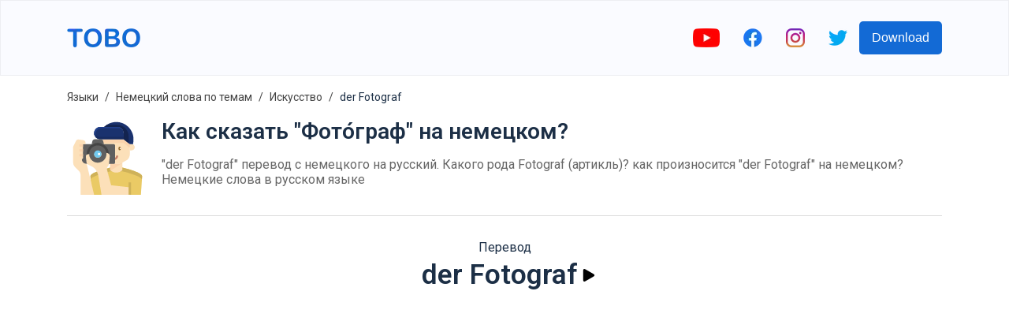

--- FILE ---
content_type: text/html; charset=utf-8
request_url: https://www.toboapp.com/word/german/russian/der-fotograf-2187/
body_size: 9286
content:
<!DOCTYPE html><html lang="en"><head><meta charSet="utf-8"/><meta http-equiv="x-ua-compatible" content="ie=edge"/><meta name="viewport" content="width=device-width, initial-scale=1, shrink-to-fit=no"/><meta name="generator" content="Gatsby 4.24.4"/><meta data-react-helmet="true" name="og:title" property="og:title" content="Tobo | Как сказать &quot;Фото́граф&quot; на немецком?"/><meta data-react-helmet="true" name="description" content="&quot;der Fotograf&quot; перевод с немецкого на русский.  Какого рода Fotograf (артикль)? как произносится &quot;der Fotograf&quot; на немецком? Немецкие слова в русском языке"/><meta data-react-helmet="true" name="og:description" property="og:description" content="&quot;der Fotograf&quot; перевод с немецкого на русский.  Какого рода Fotograf (артикль)? как произносится &quot;der Fotograf&quot; на немецком? Немецкие слова в русском языке"/><meta data-react-helmet="true" name="apple-itunes-app" content="app-id=1312643833"/><meta data-react-helmet="true" name="og:url" property="og:url" content="https://www.toboapp.com/word/german/russian/der-fotograf-2187/"/><meta data-react-helmet="true" property="og:image" content="https://www.toboapp.com/og-image.png"/><style data-href="/styles.e2ceb4d2d4491498c5f5.css" data-identity="gatsby-global-css">body,html{margin:0;min-width:320px;overflow-x:hidden}body{-webkit-font-smoothing:antialiased;color:#1c2f46;font-family:Roboto,sans-serif}.yt-lite{background-color:#000;background-position:50%;background-size:cover;contain:content;cursor:pointer;display:block;position:relative}.yt-lite:before{background-image:url([data-uri]);background-position:top;background-repeat:repeat-x;content:"";display:block;height:60px;padding-bottom:50px;position:absolute;top:0;transition:all .2s cubic-bezier(0,0,.2,1);width:100%}.yt-lite:after{content:"";display:block;padding-bottom:56.25%}.yt-lite>iframe{height:100%;left:0;position:absolute;top:0;width:100%}.yt-lite>.lty-playbtn{background-color:#212121;border-radius:14%;height:46px;opacity:.8;transition:all .2s cubic-bezier(0,0,.2,1);width:70px;z-index:1}.yt-lite:hover>.lty-playbtn{background-color:red;opacity:1}.yt-lite>.lty-playbtn:before{border-color:transparent transparent transparent #fff;border-style:solid;border-width:11px 0 11px 19px;content:""}.yt-lite>.lty-playbtn,.yt-lite>.lty-playbtn:before{left:50%;position:absolute;top:50%;-webkit-transform:translate3d(-50%,-50%,0);transform:translate3d(-50%,-50%,0)}.yt-lite.lyt-activated{cursor:unset}.yt-lite.lyt-activated:before,.yt-lite.lyt-activated>.lty-playbtn{opacity:0;pointer-events:none}.Courses-module--customSelect--083ba{-webkit-appearance:none;appearance:none;border:none;height:50px;outline:none;width:200px}.Courses-module--customSelect--083ba::-ms-expand{display:none}.Courses-module--languageButton--60aac{align-items:center;border-radius:5px;display:flex;padding:10px}.Courses-module--languageFlag--b7aec{height:30px;margin-right:10px;width:30px}.Courses-module--languageLabel--2b039{color:#fff;font-size:21px;margin:0}.Button-module--button--c17ef{background-color:#136ad5;border:0;border-radius:5px;color:#fff;cursor:pointer;font-size:16px;font-weight:500;min-height:42px;min-width:100px;padding-left:16px;padding-right:16px;transition:all .4s ease}.Button-module--button--c17ef:hover{opacity:.9;-webkit-transform:translateY(-1px);transform:translateY(-1px)}.AppDownload-module--container--7c276{padding:30px}.AppDownload-module--container--7c276 h2{color:#1c2f46;font-size:28px;text-align:center}.AppDownload-module--downloadButtonsContainer--4b36d{display:flex;justify-content:center;margin-top:25px}.AppDownload-module--downloadButtonsContainer--4b36d img{height:45px}.AppDownload-module--downloadButtonsContainer--4b36d a{margin:0 10px}@media (max-width:767px){.AppDownload-module--container--7c276{margin:0 auto;padding:20px 0;width:90%}.AppDownload-module--container--7c276 h2{font-size:17px}.AppDownload-module--downloadButtonsContainer--4b36d img{height:45px}}@media (max-width:374px){.AppDownload-module--downloadButtonsContainer--4b36d img{height:35px}}.ModalProvider-module--modalContainer--637b5{align-items:flex-start;background-color:#000;background-color:rgba(0,0,0,.4);display:flex;height:100%;justify-content:center;left:0;overflow:auto;padding-top:20vh;position:fixed;top:0;width:100%;z-index:99}.ModalProvider-module--closeContainer--5c7a2{align-items:center;cursor:pointer;display:flex;height:42px;justify-content:center;position:absolute;right:-17px;top:-42px;width:42px}.ModalProvider-module--modalContent--e4254{background-color:#fff;border-radius:5px;margin:0 10px;position:relative}.Layout-module--navbar--9d44b{align-items:center;background-color:#fafbff;border:1px solid rgba(0,0,0,.05);display:flex;height:94px;justify-content:center;left:0;position:fixed;right:0;top:0;z-index:2}.Layout-module--navbarInnerContainer--2ffc0{align-items:center;display:flex;flex:1 1;justify-content:space-between;max-width:1110px;padding:0 10px}.Layout-module--socialLinksContainer--c1653{align-items:center;display:flex}.Layout-module--socialLinksContainer--c1653 a{display:block;padding:0 15px}.Layout-module--childrenContainer--c4154{margin:96px auto 0;max-width:1110px;padding:0 10px}.Layout-module--side--70a3b{flex:1 1;margin-top:96px}@media (max-width:1200px){.Layout-module--side--70a3b{display:none}}@media (max-width:767px){.Layout-module--socialLinksContainer--c1653 a{padding:0 8px}.Layout-module--socialLinksContainer--c1653 button{display:none}}.DataUsage-module--container--5c6d2{padding:20px 0}.DataUsage-module--container--5c6d2 p{margin:20px 0}.DataUsage-module--container--5c6d2 a{word-break:break-all}.HelpCenter-module--listItem--b409a{font-size:16px;line-height:29px;margin-bottom:15px}.HelpCenter-module--listItem--b409a a{color:#57606d;text-decoration:none}.Hero-module--container--dcd65{background-color:#fafbff;display:flex;height:calc(100vh - 94px);justify-content:center;max-height:800px;min-height:500px;text-shadow:rgba(0,0,0,.004) 1px 1px 1px}.Hero-module--heroContainer--b62fa{align-items:center;display:flex;height:100%;justify-content:space-between;max-width:1110px;padding-left:20px;padding-right:20px;width:100%}.Hero-module--test--f3bd8{font-weight:700}.Hero-module--content--80d6b{max-width:500px}.Hero-module--title--53da4{color:#1c2f46;font-size:46px;font-weight:700;line-height:55px;margin:0 0 24px}.Hero-module--description--c07f8{color:#57606d;font-size:16px;line-height:29px;margin-bottom:16px}.Hero-module--reviewContainer--4cb89{margin-top:16px}.Hero-module--starsContainer--82235{align-items:center;display:flex}.Hero-module--reviewCount--06b58{color:#1c2f46;font-size:16px;margin-left:5px;margin-top:4px}.Hero-module--imageStar--e87d2{height:20px;width:20px}.Hero-module--container--dcd65 .Hero-module--downloadButtonsContainer--7b459{margin-top:20px}.Hero-module--container--dcd65 .Hero-module--downloadButtonsContainer--7b459 a{display:inline-block;margin-right:10px}.Hero-module--container--dcd65 .Hero-module--downloadButtonsContainer--7b459 img{height:45px}.Hero-module--imageIphoneContainer--7e871{box-sizing:border-box;flex-shrink:0;height:100%;padding-top:50px;text-align:right}.Hero-module--imageIphone--5978f{height:auto;max-height:100%;max-width:450px}.Hero-module--imageIphoneContainer--7e871 .Hero-module--imageIphone--5978f img{height:auto}@media (max-width:767px){.Hero-module--container--dcd65{height:unset;max-height:unset}.Hero-module--heroContainer--b62fa{flex-direction:column;padding:20px 20px 0}.Hero-module--imageIphone--5978f{text-align:center;width:90%}.Hero-module--title--53da4{font-size:41px}}@media (max-width:350px){.Hero-module--container--dcd65 .Hero-module--downloadButtonsContainer--7b459 img{height:40px;width:auto}}.FeaturesHero-module--container--ecdcd{margin:0 auto;max-width:1110px;padding:50px 50px 60px}.FeaturesHero-module--featureContent--4863e{flex:1 1}.FeaturesHero-module--contentInnerContainer--78fac{margin:0 auto;max-width:370px}.FeaturesHero-module--featureImage--5489a{flex:1 1;text-align:center}.FeaturesHero-module--feature--c6300{align-items:center;display:flex;justify-content:space-between;margin-bottom:50px}.FeaturesHero-module--featureReverse--9bd37{flex-direction:row-reverse}.FeaturesHero-module--featureTitle--c6504{color:#1c2f46;font-size:28px;font-weight:700;line-height:55px;margin:0 0 24px}.FeaturesHero-module--featureDescription--db715{color:#57606d;font-size:16px;line-height:29px;margin-bottom:16px}.FeaturesHero-module--container--ecdcd .FeaturesHero-module--featureImage--5489a img{max-width:100%;width:260px}@media (max-width:767px){.FeaturesHero-module--feature--c6300,.FeaturesHero-module--featureReverse--9bd37{flex-direction:column-reverse}.FeaturesHero-module--contentInnerContainer--78fac{text-align:center}.FeaturesHero-module--featureTitle--c6504{font-size:23px;line-height:unset;margin-top:20px}}.Features-module--container--051e1{padding:50px 0 60px}.Features-module--container--051e1 h2{color:#1c2f46;font-size:28px;margin-bottom:60px;text-align:center}.Features-module--featuresContainer--f7d6b{display:flex;justify-content:center}.Features-module--itemContainer--72b23{align-items:center;display:flex;flex-direction:column;margin:0 30px;max-width:280px}.Features-module--itemIconIcontainer--59b9a{align-items:center;border-radius:33%;display:flex;height:90px;justify-content:center;width:90px}.Features-module--itemIconIcon--72676 svg{height:50px;width:50px}.Features-module--itemContainer--72b23 h3{font-size:17px;margin:25px 0 15px}.Features-module--itemContainer--72b23 p{color:#57606d;font-size:16px;text-align:center}@media (max-width:600px){.Features-module--itemContainer--72b23{margin-bottom:40px}}@media (max-width:767px){.Features-module--container--051e1 h2{font-size:23px}}@media (max-width:600px){.Features-module--container--051e1{padding:0}.Features-module--featuresContainer--f7d6b{align-items:center;flex-direction:column}}.Languages-module--container--f9cb2{background-color:#f4f5fe;padding:50px 0 60px}.Languages-module--container--f9cb2 h2{color:#1c2f46;font-size:28px;margin-bottom:60px;text-align:center}.Languages-module--languagesContainer--265ef{display:flex;flex-wrap:wrap;justify-content:center;margin:0 auto;max-width:800px}.Languages-module--langItemContainer--5bb27{align-items:center;background-color:#fff;border-radius:6px;color:#1c2f46;cursor:pointer;display:flex;margin:0 10px 10px;padding:6px 12px}.Languages-module--langItemIcon--a8a3d{height:30px;margin-right:10px;width:30px}@media (max-width:374px){.Languages-module--langItemIcon--a8a3d{height:20px;width:20px}}@media (max-width:767px){.Languages-module--container--f9cb2{padding:20px}.Languages-module--container--f9cb2 h2{font-size:23px}}.JoinCommunity-module--communityContainer--5b6a5{margin:0 auto;max-width:1110px;padding:50px 0 100px;text-align:center;width:76%}.JoinCommunity-module--communityInnerContainer--3e773{margin:0 auto;width:60%}.JoinCommunity-module--communityInput--fcdb1{background-color:#fff;border:1px solid #eee;border-radius:5px;color:#1c2f46;flex:1 1;font-size:16px;height:42px;margin-right:20px;outline:none;padding-bottom:0;padding-left:10px;padding-top:0}.JoinCommunity-module--communityContainer--5b6a5 h3{color:#1c2f46;font-size:28px;margin-bottom:35px;text-align:center}.JoinCommunity-module--communityContainer--5b6a5 p{color:#57606d;font-size:16px;line-height:29px}.JoinCommunity-module--communityForm--a3c99{display:flex;margin-top:35px}@media (max-width:767px){.JoinCommunity-module--communityContainer--5b6a5 h3{font-size:23px}.JoinCommunity-module--communityInnerContainer--3e773{width:90%}.JoinCommunity-module--communityInput--fcdb1{flex:unset;margin-bottom:20px;margin-right:0}.JoinCommunity-module--communityForm--a3c99{flex-direction:column;margin:35px auto;max-width:300px}}.Footer-module--container--c1042{background-color:#09142efc;color:#fff;padding:60px 20px}.Footer-module--appColumn--6c03a{margin-right:60px}.Footer-module--container--c1042 h3{color:#fff;font-size:17px}.Footer-module--footerInner--89053{margin:0 auto;max-width:1110px}.Footer-module--appLinksContainer--dba97{display:flex}.Footer-module--container--c1042 a{color:#eee;text-decoration:none}.Footer-module--container--c1042 ul{list-style:none;padding:0}.Footer-module--container--c1042 ul li{padding:10px 0}.Footer-module--container--c1042 ul li a{font-size:16px}.Footer-module--social--42a72{padding:30px 0}.Footer-module--social--42a72 a{display:inline-block;margin-right:20px}.Footer-module--social--42a72 img{height:20px}.Footer-module--copyright--5d6cd{display:flex;margin-top:20px}.Footer-module--copyright--5d6cd span,.Footer-module--termsLink--01611{font-size:14px;margin-right:20px}@media (max-width:767px){.Footer-module--appLinksContainer--dba97{flex-direction:column}.Footer-module--termsLink--01611{margin-right:15px}}.WebListsRow-module--containerLink--c8f65{text-decoration:none}.WebListsRow-module--innerContainer--bc748{align-items:center;background-color:#09142efc;display:flex;justify-content:center;padding:40px}.WebListsRow-module--textPictureDictionaryContainer--3ef07{border-radius:5px;color:#fff;font-weight:700;padding:10px 20px;text-align:center}.Privacy-module--container--0fc85{padding:20px 0 150px}.Privacy-module--container--0fc85 p{margin:20px 0}.Privacy-module--container--0fc85 a{word-break:break-all}.Terms-module--container--933ec{padding:20px 0 150px}.Terms-module--container--933ec p{margin:20px 0}.Course-module--courseNameCountContainer--7142c{margin-left:20px}.Course-module--courseName--4216d{font-size:28px;margin:0 0 10px}.Course-module--courseItemCount--b91b0{color:#666}.Course-module--iframeYoutubeContainer--62a81{display:flex;justify-content:center}.Course-module--iframeYoutubeContainer--62a81 iframe,.Course-module--iframeYoutubeContainer--62a81>div{height:360px;margin-bottom:20px;width:640px}.Course-module--recommendedCoursesContainer--6b99f a{color:#1c2f46;text-decoration:none}.Course-module--recommendedCourseItem--27cf6{margin:0 15px 20px}.Course-module--linkVocabularyListsIndex--c66d3{margin-bottom:20px}.Course-module--linkVocabularyListsIndex--c66d3 a{color:#136ad5;text-decoration:none}.Course-module--footerStoreButtonsContainer--3b582 a{margin:0 10px}@media (max-width:767px){.Course-module--iframeYoutubeContainer--62a81 iframe,.Course-module--iframeYoutubeContainer--62a81>div{height:45vw;width:80vw}.Course-module--recommendedCourseItem--27cf6{min-width:100%}}.Breadcrumb-module--container--aaecc{font-size:14px;list-style:none;margin:0;padding:15px 0}.Breadcrumb-module--container--aaecc li{display:inline;line-height:24px}.Breadcrumb-module--container--aaecc li+li:before{color:#444;content:"/";padding:8px}.Breadcrumb-module--container--aaecc li a{color:#444;text-decoration:none}.HelpCenterItem-module--container--63e48 div{color:#57606d;font-size:16px}.HelpCenterItem-module--container--63e48 h1{font-size:24px;margin-bottom:25px;margin-top:0}.HelpCenterItem-module--container--63e48 li,.HelpCenterItem-module--container--63e48 p{line-height:29px;margin-bottom:15px}.Flashcards-module--mainContainer--7a1b7{align-items:center;display:flex;flex-direction:column;margin-bottom:30px;margin-top:30px}.Flashcards-module--cardAndArrowsContainer--c202c{display:flex}.Flashcards-module--arrowContainer--09605{align-items:center;display:flex;padding:0 10px}.Flashcards-module--iconArrow--af6d5{cursor:pointer}.Flashcards-module--currentIndexProgressContainer--fdefb{margin-top:20px}.Flashcards-module--container--5a6a6{background-color:transparent;height:250px;-webkit-perspective:1000px;perspective:1000px;width:250px}.Flashcards-module--containerInner--0625a{height:100%;position:relative;text-align:center;-webkit-transform-style:preserve-3d;transform-style:preserve-3d;transition:-webkit-transform .8s;transition:transform .8s;transition:transform .8s,-webkit-transform .8s;width:100%}.Flashcards-module--container--5a6a6.Flashcards-module--containerFlipped--1bdc4 .Flashcards-module--containerInner--0625a{-webkit-transform:rotateY(180deg);transform:rotateY(180deg)}.Flashcards-module--containerBack--8cb57,.Flashcards-module--containerFront--f9ff9{-webkit-backface-visibility:hidden;backface-visibility:hidden;height:100%;position:absolute;width:100%}.Flashcards-module--containerBack--8cb57,.Flashcards-module--containerFront--f9ff9{background-color:#f6f7fb;border:1px solid #ddd;border-radius:8px;box-shadow:0 2px 4px rgba(0,0,0,.08)}.Flashcards-module--containerBack--8cb57{-webkit-transform:rotateY(180deg);transform:rotateY(180deg)}.Flashcards-module--cardBackontainer--bde95,.Flashcards-module--cardFrontContainer--83917{align-items:center;display:flex;flex-direction:column;height:100%;justify-content:center;text-align:center;width:100%}.Flashcards-module--cardFrontTextContainer--3d90d{align-items:center;display:flex;flex:1 1;flex-direction:column;font-size:18px;justify-content:center;margin-top:20px}.Flashcards-module--cardBackWordTextContainer--a7e3d{font-size:18px}.Flashcards-module--cardBackTranslationTextContainer--903d7{font-size:16px;margin-top:5px}.Flashcards-module--itemImage--3e4b4{margin-bottom:5px}.Flashcards-module--flipIconContainer--962e6{align-items:center;cursor:pointer;display:flex;flex-direction:column;padding:10px}.Flashcards-module--playButton--bd08c{background-color:transparent;border:0;cursor:pointer;outline:none;padding:10px;transition:all .1s}.Flashcards-module--playButton--bd08c:active{opacity:.3;-webkit-transform:scale(.5);transform:scale(.5)}.CourseList-module--container--94ec3{display:flex;flex-wrap:wrap;padding-top:30px}.CourseList-module--courseItem--3f61c{margin-bottom:30px;margin-right:30px}.CourseList-module--courseImageContainer--8610d{border-radius:8px;overflow:hidden;padding:20px;position:relative}.CourseList-module--courseImage--5b6b0{height:180px;width:180px}.CourseList-module--courseItem--3f61c a{color:unset;text-decoration:none}.CourseList-module--courseName--b2078{font-size:16px;font-weight:400;margin-bottom:4px;margin-top:8px}.CourseList-module--textItemCount--f403b{color:#666}.Word-module--titleSubtitleContainer--8be58{margin-left:20px}.Word-module--title--0e4cd{font-size:28px;margin:0 0 10px}.Word-module--subtitle--25a0c{color:#666}.Word-module--footerStoreButtonsContainer--80efb a{margin:0 10px}.Word-module--iframeYoutubeContainer--6fef4{display:flex;justify-content:center}.Word-module--iframeYoutubeContainer--6fef4 iframe,.Word-module--iframeYoutubeContainer--6fef4>div{height:360px;margin-bottom:20px;width:640px}@media (max-width:767px){.Word-module--iframeYoutubeContainer--6fef4 iframe,.Word-module--iframeYoutubeContainer--6fef4>div{height:45vw;width:80vw}}.CourseItems-module--playButton--2a169{background-color:transparent;border:0;cursor:pointer;display:flex;outline:none;transition:all .1s}.CourseItems-module--playButton--2a169:active{opacity:.3;-webkit-transform:scale(.5);transform:scale(.5)}</style><style>.gatsby-image-wrapper{position:relative;overflow:hidden}.gatsby-image-wrapper picture.object-fit-polyfill{position:static!important}.gatsby-image-wrapper img{bottom:0;height:100%;left:0;margin:0;max-width:none;padding:0;position:absolute;right:0;top:0;width:100%;object-fit:cover}.gatsby-image-wrapper [data-main-image]{opacity:0;transform:translateZ(0);transition:opacity .25s linear;will-change:opacity}.gatsby-image-wrapper-constrained{display:inline-block;vertical-align:top}</style><noscript><style>.gatsby-image-wrapper noscript [data-main-image]{opacity:1!important}.gatsby-image-wrapper [data-placeholder-image]{opacity:0!important}</style></noscript><script type="module">const e="undefined"!=typeof HTMLImageElement&&"loading"in HTMLImageElement.prototype;e&&document.body.addEventListener("load",(function(e){const t=e.target;if(void 0===t.dataset.mainImage)return;if(void 0===t.dataset.gatsbyImageSsr)return;let a=null,n=t;for(;null===a&&n;)void 0!==n.parentNode.dataset.gatsbyImageWrapper&&(a=n.parentNode),n=n.parentNode;const o=a.querySelector("[data-placeholder-image]"),r=new Image;r.src=t.currentSrc,r.decode().catch((()=>{})).then((()=>{t.style.opacity=1,o&&(o.style.opacity=0,o.style.transition="opacity 500ms linear")}))}),!0);</script><title data-react-helmet="true">Tobo | Как сказать &quot;Фото́граф&quot; на немецком?</title><link data-react-helmet="true" rel="preconnect" href="https://fonts.gstatic.com"/><link data-react-helmet="true" rel="preload" as="style" href="https://fonts.googleapis.com/css?family=Roboto:400,600&amp;display=swap"/><link data-react-helmet="true" rel="stylesheet" href="https://fonts.googleapis.com/css?family=Roboto:400,600&amp;display=swap" media="print"/><link data-react-helmet="true" rel="canonical" href="https://www.toboapp.com/word/german/russian/der-fotograf-2187/"/><link rel="sitemap" type="application/xml" href="/sitemap/sitemap-index.xml"/><link rel="icon" href="/favicon-32x32.png?v=3cf518428428addab6d7a7dab6775a74" type="image/png"/><link rel="manifest" href="/manifest.webmanifest" crossorigin="anonymous"/><link rel="apple-touch-icon" sizes="48x48" href="/icons/icon-48x48.png?v=3cf518428428addab6d7a7dab6775a74"/><link rel="apple-touch-icon" sizes="72x72" href="/icons/icon-72x72.png?v=3cf518428428addab6d7a7dab6775a74"/><link rel="apple-touch-icon" sizes="96x96" href="/icons/icon-96x96.png?v=3cf518428428addab6d7a7dab6775a74"/><link rel="apple-touch-icon" sizes="144x144" href="/icons/icon-144x144.png?v=3cf518428428addab6d7a7dab6775a74"/><link rel="apple-touch-icon" sizes="192x192" href="/icons/icon-192x192.png?v=3cf518428428addab6d7a7dab6775a74"/><link rel="apple-touch-icon" sizes="256x256" href="/icons/icon-256x256.png?v=3cf518428428addab6d7a7dab6775a74"/><link rel="apple-touch-icon" sizes="384x384" href="/icons/icon-384x384.png?v=3cf518428428addab6d7a7dab6775a74"/><link rel="apple-touch-icon" sizes="512x512" href="/icons/icon-512x512.png?v=3cf518428428addab6d7a7dab6775a74"/><link rel="preconnect" href="https://www.googletagmanager.com"/><link rel="dns-prefetch" href="https://www.googletagmanager.com"/><script async="" src="//pagead2.googlesyndication.com/pagead/js/adsbygoogle.js"></script><script>            
              (adsbygoogle = window.adsbygoogle || []).push({
                google_ad_client: "ca-pub-9328641971758861",
                enable_page_level_ads: true
              });
          </script></head><body><div id="___gatsby"><div style="outline:none" tabindex="-1" id="gatsby-focus-wrapper"><nav class="Layout-module--navbar--9d44b"><div class="Layout-module--navbarInnerContainer--2ffc0"><a href="/"><div data-gatsby-image-wrapper="" class="gatsby-image-wrapper gatsby-image-wrapper-constrained"><div style="max-width:93px;display:block"><img alt="" role="presentation" aria-hidden="true" src="data:image/svg+xml;charset=utf-8,%3Csvg height=&#x27;24&#x27; width=&#x27;93&#x27; xmlns=&#x27;http://www.w3.org/2000/svg&#x27; version=&#x27;1.1&#x27;%3E%3C/svg%3E" style="max-width:100%;display:block;position:static"/></div><div aria-hidden="true" data-placeholder-image="" style="opacity:1;transition:opacity 500ms linear;background-color:#080808;position:absolute;top:0;left:0;bottom:0;right:0"></div><picture><source type="image/webp" data-srcset="/static/61d6882a867e3d9066f5411ec40f3781/e467f/logo.webp 23w,/static/61d6882a867e3d9066f5411ec40f3781/40d39/logo.webp 47w,/static/61d6882a867e3d9066f5411ec40f3781/4a681/logo.webp 93w,/static/61d6882a867e3d9066f5411ec40f3781/924b9/logo.webp 186w" sizes="(min-width: 93px) 93px, 100vw"/><img data-gatsby-image-ssr="" data-main-image="" style="opacity:0" sizes="(min-width: 93px) 93px, 100vw" decoding="async" loading="lazy" data-src="/static/61d6882a867e3d9066f5411ec40f3781/ad0d1/logo.svg" data-srcset="/static/61d6882a867e3d9066f5411ec40f3781/f2710/logo.svg 23w,/static/61d6882a867e3d9066f5411ec40f3781/2946e/logo.svg 47w,/static/61d6882a867e3d9066f5411ec40f3781/ad0d1/logo.svg 93w,/static/61d6882a867e3d9066f5411ec40f3781/4c2ff/logo.svg 186w" alt="Tobo App Logo"/></picture><noscript><picture><source type="image/webp" srcSet="/static/61d6882a867e3d9066f5411ec40f3781/e467f/logo.webp 23w,/static/61d6882a867e3d9066f5411ec40f3781/40d39/logo.webp 47w,/static/61d6882a867e3d9066f5411ec40f3781/4a681/logo.webp 93w,/static/61d6882a867e3d9066f5411ec40f3781/924b9/logo.webp 186w" sizes="(min-width: 93px) 93px, 100vw"/><img data-gatsby-image-ssr="" data-main-image="" style="opacity:0" sizes="(min-width: 93px) 93px, 100vw" decoding="async" loading="lazy" src="/static/61d6882a867e3d9066f5411ec40f3781/ad0d1/logo.svg" srcSet="/static/61d6882a867e3d9066f5411ec40f3781/f2710/logo.svg 23w,/static/61d6882a867e3d9066f5411ec40f3781/2946e/logo.svg 47w,/static/61d6882a867e3d9066f5411ec40f3781/ad0d1/logo.svg 93w,/static/61d6882a867e3d9066f5411ec40f3781/4c2ff/logo.svg 186w" alt="Tobo App Logo"/></picture></noscript><script type="module">const t="undefined"!=typeof HTMLImageElement&&"loading"in HTMLImageElement.prototype;if(t){const t=document.querySelectorAll("img[data-main-image]");for(let e of t){e.dataset.src&&(e.setAttribute("src",e.dataset.src),e.removeAttribute("data-src")),e.dataset.srcset&&(e.setAttribute("srcset",e.dataset.srcset),e.removeAttribute("data-srcset"));const t=e.parentNode.querySelectorAll("source[data-srcset]");for(let e of t)e.setAttribute("srcset",e.dataset.srcset),e.removeAttribute("data-srcset");e.complete&&(e.style.opacity=1,e.parentNode.parentNode.querySelector("[data-placeholder-image]").style.opacity=0)}}</script></div></a><div class="Layout-module--socialLinksContainer--c1653"><a rel="noreferrer" target="_blank" href="http://bit.ly/youtube-voc-up-tv"><div data-gatsby-image-wrapper="" class="gatsby-image-wrapper gatsby-image-wrapper-constrained"><div style="max-width:34px;display:block"><img alt="" role="presentation" aria-hidden="true" src="data:image/svg+xml;charset=utf-8,%3Csvg height=&#x27;24&#x27; width=&#x27;34&#x27; xmlns=&#x27;http://www.w3.org/2000/svg&#x27; version=&#x27;1.1&#x27;%3E%3C/svg%3E" style="max-width:100%;display:block;position:static"/></div><div aria-hidden="true" data-placeholder-image="" style="opacity:1;transition:opacity 500ms linear;background-color:#f80808;position:absolute;top:0;left:0;bottom:0;right:0"></div><picture><source type="image/webp" data-srcset="/static/9a59817eac70327b226ee3fe81f200c5/c3d08/youtube.webp 9w,/static/9a59817eac70327b226ee3fe81f200c5/767cd/youtube.webp 17w,/static/9a59817eac70327b226ee3fe81f200c5/04e6b/youtube.webp 34w,/static/9a59817eac70327b226ee3fe81f200c5/77957/youtube.webp 68w" sizes="(min-width: 34px) 34px, 100vw"/><img data-gatsby-image-ssr="" data-main-image="" style="opacity:0" sizes="(min-width: 34px) 34px, 100vw" decoding="async" loading="lazy" data-src="/static/9a59817eac70327b226ee3fe81f200c5/24ab2/youtube.png" data-srcset="/static/9a59817eac70327b226ee3fe81f200c5/58680/youtube.png 9w,/static/9a59817eac70327b226ee3fe81f200c5/e0f4a/youtube.png 17w,/static/9a59817eac70327b226ee3fe81f200c5/24ab2/youtube.png 34w,/static/9a59817eac70327b226ee3fe81f200c5/39916/youtube.png 68w" alt="youtube"/></picture><noscript><picture><source type="image/webp" srcSet="/static/9a59817eac70327b226ee3fe81f200c5/c3d08/youtube.webp 9w,/static/9a59817eac70327b226ee3fe81f200c5/767cd/youtube.webp 17w,/static/9a59817eac70327b226ee3fe81f200c5/04e6b/youtube.webp 34w,/static/9a59817eac70327b226ee3fe81f200c5/77957/youtube.webp 68w" sizes="(min-width: 34px) 34px, 100vw"/><img data-gatsby-image-ssr="" data-main-image="" style="opacity:0" sizes="(min-width: 34px) 34px, 100vw" decoding="async" loading="lazy" src="/static/9a59817eac70327b226ee3fe81f200c5/24ab2/youtube.png" srcSet="/static/9a59817eac70327b226ee3fe81f200c5/58680/youtube.png 9w,/static/9a59817eac70327b226ee3fe81f200c5/e0f4a/youtube.png 17w,/static/9a59817eac70327b226ee3fe81f200c5/24ab2/youtube.png 34w,/static/9a59817eac70327b226ee3fe81f200c5/39916/youtube.png 68w" alt="youtube"/></picture></noscript><script type="module">const t="undefined"!=typeof HTMLImageElement&&"loading"in HTMLImageElement.prototype;if(t){const t=document.querySelectorAll("img[data-main-image]");for(let e of t){e.dataset.src&&(e.setAttribute("src",e.dataset.src),e.removeAttribute("data-src")),e.dataset.srcset&&(e.setAttribute("srcset",e.dataset.srcset),e.removeAttribute("data-srcset"));const t=e.parentNode.querySelectorAll("source[data-srcset]");for(let e of t)e.setAttribute("srcset",e.dataset.srcset),e.removeAttribute("data-srcset");e.complete&&(e.style.opacity=1,e.parentNode.parentNode.querySelector("[data-placeholder-image]").style.opacity=0)}}</script></div></a><a rel="noreferrer" target="_blank" href="https://www.facebook.com/Wordsy-856315454555457"><div data-gatsby-image-wrapper="" class="gatsby-image-wrapper gatsby-image-wrapper-constrained"><div style="max-width:24px;display:block"><img alt="" role="presentation" aria-hidden="true" src="data:image/svg+xml;charset=utf-8,%3Csvg height=&#x27;24&#x27; width=&#x27;24&#x27; xmlns=&#x27;http://www.w3.org/2000/svg&#x27; version=&#x27;1.1&#x27;%3E%3C/svg%3E" style="max-width:100%;display:block;position:static"/></div><div aria-hidden="true" data-placeholder-image="" style="opacity:1;transition:opacity 500ms linear;background-color:#1878f8;position:absolute;top:0;left:0;bottom:0;right:0"></div><picture><source type="image/webp" data-srcset="/static/07afe6e16352eb3b6de346ead8b9b95d/eee53/facebook-colored.webp 6w,/static/07afe6e16352eb3b6de346ead8b9b95d/30aa9/facebook-colored.webp 12w,/static/07afe6e16352eb3b6de346ead8b9b95d/4e704/facebook-colored.webp 24w,/static/07afe6e16352eb3b6de346ead8b9b95d/e78b1/facebook-colored.webp 48w" sizes="(min-width: 24px) 24px, 100vw"/><img data-gatsby-image-ssr="" data-main-image="" style="opacity:0" sizes="(min-width: 24px) 24px, 100vw" decoding="async" loading="lazy" data-src="/static/07afe6e16352eb3b6de346ead8b9b95d/2391d/facebook-colored.png" data-srcset="/static/07afe6e16352eb3b6de346ead8b9b95d/47ee7/facebook-colored.png 6w,/static/07afe6e16352eb3b6de346ead8b9b95d/29278/facebook-colored.png 12w,/static/07afe6e16352eb3b6de346ead8b9b95d/2391d/facebook-colored.png 24w,/static/07afe6e16352eb3b6de346ead8b9b95d/fcdb9/facebook-colored.png 48w" alt="facebook"/></picture><noscript><picture><source type="image/webp" srcSet="/static/07afe6e16352eb3b6de346ead8b9b95d/eee53/facebook-colored.webp 6w,/static/07afe6e16352eb3b6de346ead8b9b95d/30aa9/facebook-colored.webp 12w,/static/07afe6e16352eb3b6de346ead8b9b95d/4e704/facebook-colored.webp 24w,/static/07afe6e16352eb3b6de346ead8b9b95d/e78b1/facebook-colored.webp 48w" sizes="(min-width: 24px) 24px, 100vw"/><img data-gatsby-image-ssr="" data-main-image="" style="opacity:0" sizes="(min-width: 24px) 24px, 100vw" decoding="async" loading="lazy" src="/static/07afe6e16352eb3b6de346ead8b9b95d/2391d/facebook-colored.png" srcSet="/static/07afe6e16352eb3b6de346ead8b9b95d/47ee7/facebook-colored.png 6w,/static/07afe6e16352eb3b6de346ead8b9b95d/29278/facebook-colored.png 12w,/static/07afe6e16352eb3b6de346ead8b9b95d/2391d/facebook-colored.png 24w,/static/07afe6e16352eb3b6de346ead8b9b95d/fcdb9/facebook-colored.png 48w" alt="facebook"/></picture></noscript><script type="module">const t="undefined"!=typeof HTMLImageElement&&"loading"in HTMLImageElement.prototype;if(t){const t=document.querySelectorAll("img[data-main-image]");for(let e of t){e.dataset.src&&(e.setAttribute("src",e.dataset.src),e.removeAttribute("data-src")),e.dataset.srcset&&(e.setAttribute("srcset",e.dataset.srcset),e.removeAttribute("data-srcset"));const t=e.parentNode.querySelectorAll("source[data-srcset]");for(let e of t)e.setAttribute("srcset",e.dataset.srcset),e.removeAttribute("data-srcset");e.complete&&(e.style.opacity=1,e.parentNode.parentNode.querySelector("[data-placeholder-image]").style.opacity=0)}}</script></div></a><a rel="noreferrer" target="_blank" href="https://www.instagram.com/tobo_languages/"><div data-gatsby-image-wrapper="" class="gatsby-image-wrapper gatsby-image-wrapper-constrained"><div style="max-width:24px;display:block"><img alt="" role="presentation" aria-hidden="true" src="data:image/svg+xml;charset=utf-8,%3Csvg height=&#x27;24&#x27; width=&#x27;24&#x27; xmlns=&#x27;http://www.w3.org/2000/svg&#x27; version=&#x27;1.1&#x27;%3E%3C/svg%3E" style="max-width:100%;display:block;position:static"/></div><div aria-hidden="true" data-placeholder-image="" style="opacity:1;transition:opacity 500ms linear;background-color:#f8f8f8;position:absolute;top:0;left:0;bottom:0;right:0"></div><picture><source type="image/webp" data-srcset="/static/c643a2775d2dd68532795b1b918c6557/eee53/instagram-colored.webp 6w,/static/c643a2775d2dd68532795b1b918c6557/30aa9/instagram-colored.webp 12w,/static/c643a2775d2dd68532795b1b918c6557/4e704/instagram-colored.webp 24w,/static/c643a2775d2dd68532795b1b918c6557/e78b1/instagram-colored.webp 48w" sizes="(min-width: 24px) 24px, 100vw"/><img data-gatsby-image-ssr="" data-main-image="" style="opacity:0" sizes="(min-width: 24px) 24px, 100vw" decoding="async" loading="lazy" data-src="/static/c643a2775d2dd68532795b1b918c6557/2391d/instagram-colored.png" data-srcset="/static/c643a2775d2dd68532795b1b918c6557/47ee7/instagram-colored.png 6w,/static/c643a2775d2dd68532795b1b918c6557/29278/instagram-colored.png 12w,/static/c643a2775d2dd68532795b1b918c6557/2391d/instagram-colored.png 24w,/static/c643a2775d2dd68532795b1b918c6557/fcdb9/instagram-colored.png 48w" alt="instagram"/></picture><noscript><picture><source type="image/webp" srcSet="/static/c643a2775d2dd68532795b1b918c6557/eee53/instagram-colored.webp 6w,/static/c643a2775d2dd68532795b1b918c6557/30aa9/instagram-colored.webp 12w,/static/c643a2775d2dd68532795b1b918c6557/4e704/instagram-colored.webp 24w,/static/c643a2775d2dd68532795b1b918c6557/e78b1/instagram-colored.webp 48w" sizes="(min-width: 24px) 24px, 100vw"/><img data-gatsby-image-ssr="" data-main-image="" style="opacity:0" sizes="(min-width: 24px) 24px, 100vw" decoding="async" loading="lazy" src="/static/c643a2775d2dd68532795b1b918c6557/2391d/instagram-colored.png" srcSet="/static/c643a2775d2dd68532795b1b918c6557/47ee7/instagram-colored.png 6w,/static/c643a2775d2dd68532795b1b918c6557/29278/instagram-colored.png 12w,/static/c643a2775d2dd68532795b1b918c6557/2391d/instagram-colored.png 24w,/static/c643a2775d2dd68532795b1b918c6557/fcdb9/instagram-colored.png 48w" alt="instagram"/></picture></noscript><script type="module">const t="undefined"!=typeof HTMLImageElement&&"loading"in HTMLImageElement.prototype;if(t){const t=document.querySelectorAll("img[data-main-image]");for(let e of t){e.dataset.src&&(e.setAttribute("src",e.dataset.src),e.removeAttribute("data-src")),e.dataset.srcset&&(e.setAttribute("srcset",e.dataset.srcset),e.removeAttribute("data-srcset"));const t=e.parentNode.querySelectorAll("source[data-srcset]");for(let e of t)e.setAttribute("srcset",e.dataset.srcset),e.removeAttribute("data-srcset");e.complete&&(e.style.opacity=1,e.parentNode.parentNode.querySelector("[data-placeholder-image]").style.opacity=0)}}</script></div></a><a rel="noreferrer" target="_blank" href="https://twitter.com/AppWordsy"><div data-gatsby-image-wrapper="" class="gatsby-image-wrapper gatsby-image-wrapper-constrained"><div style="max-width:24px;display:block"><img alt="" role="presentation" aria-hidden="true" src="data:image/svg+xml;charset=utf-8,%3Csvg height=&#x27;24&#x27; width=&#x27;24&#x27; xmlns=&#x27;http://www.w3.org/2000/svg&#x27; version=&#x27;1.1&#x27;%3E%3C/svg%3E" style="max-width:100%;display:block;position:static"/></div><div aria-hidden="true" data-placeholder-image="" style="opacity:1;transition:opacity 500ms linear;background-color:#08a8f8;position:absolute;top:0;left:0;bottom:0;right:0"></div><picture><source type="image/webp" data-srcset="/static/f2487c0fb1aeeee3c7c48d1a6aa1ab64/eee53/twitter-colored.webp 6w,/static/f2487c0fb1aeeee3c7c48d1a6aa1ab64/30aa9/twitter-colored.webp 12w,/static/f2487c0fb1aeeee3c7c48d1a6aa1ab64/4e704/twitter-colored.webp 24w,/static/f2487c0fb1aeeee3c7c48d1a6aa1ab64/e78b1/twitter-colored.webp 48w" sizes="(min-width: 24px) 24px, 100vw"/><img data-gatsby-image-ssr="" data-main-image="" style="opacity:0" sizes="(min-width: 24px) 24px, 100vw" decoding="async" loading="lazy" data-src="/static/f2487c0fb1aeeee3c7c48d1a6aa1ab64/2391d/twitter-colored.png" data-srcset="/static/f2487c0fb1aeeee3c7c48d1a6aa1ab64/47ee7/twitter-colored.png 6w,/static/f2487c0fb1aeeee3c7c48d1a6aa1ab64/29278/twitter-colored.png 12w,/static/f2487c0fb1aeeee3c7c48d1a6aa1ab64/2391d/twitter-colored.png 24w,/static/f2487c0fb1aeeee3c7c48d1a6aa1ab64/fcdb9/twitter-colored.png 48w" alt="twitter"/></picture><noscript><picture><source type="image/webp" srcSet="/static/f2487c0fb1aeeee3c7c48d1a6aa1ab64/eee53/twitter-colored.webp 6w,/static/f2487c0fb1aeeee3c7c48d1a6aa1ab64/30aa9/twitter-colored.webp 12w,/static/f2487c0fb1aeeee3c7c48d1a6aa1ab64/4e704/twitter-colored.webp 24w,/static/f2487c0fb1aeeee3c7c48d1a6aa1ab64/e78b1/twitter-colored.webp 48w" sizes="(min-width: 24px) 24px, 100vw"/><img data-gatsby-image-ssr="" data-main-image="" style="opacity:0" sizes="(min-width: 24px) 24px, 100vw" decoding="async" loading="lazy" src="/static/f2487c0fb1aeeee3c7c48d1a6aa1ab64/2391d/twitter-colored.png" srcSet="/static/f2487c0fb1aeeee3c7c48d1a6aa1ab64/47ee7/twitter-colored.png 6w,/static/f2487c0fb1aeeee3c7c48d1a6aa1ab64/29278/twitter-colored.png 12w,/static/f2487c0fb1aeeee3c7c48d1a6aa1ab64/2391d/twitter-colored.png 24w,/static/f2487c0fb1aeeee3c7c48d1a6aa1ab64/fcdb9/twitter-colored.png 48w" alt="twitter"/></picture></noscript><script type="module">const t="undefined"!=typeof HTMLImageElement&&"loading"in HTMLImageElement.prototype;if(t){const t=document.querySelectorAll("img[data-main-image]");for(let e of t){e.dataset.src&&(e.setAttribute("src",e.dataset.src),e.removeAttribute("data-src")),e.dataset.srcset&&(e.setAttribute("srcset",e.dataset.srcset),e.removeAttribute("data-srcset"));const t=e.parentNode.querySelectorAll("source[data-srcset]");for(let e of t)e.setAttribute("srcset",e.dataset.srcset),e.removeAttribute("data-srcset");e.complete&&(e.style.opacity=1,e.parentNode.parentNode.querySelector("[data-placeholder-image]").style.opacity=0)}}</script></div></a><button name="download" class="Button-module--button--c17ef">Download</button></div></div></nav><div class="Layout-module--childrenContainer--c4154"><main><ol class="Breadcrumb-module--container--aaecc"><li><a href="/courses/?l=ru-RU">Языки</a></li><li><a href="/kursy/nemetskiy-slovar-spiski-slov-na-russkom-yazyke/">Немецкий слова по темам</a></li><li><a href="/ru/kurs/iskusstvo-nemetskiye-slova-po-temam/">Искусство</a></li><li><span>der Fotograf</span></li></ol><header style="display:flex;padding-bottom:20px;border-bottom:1px solid #dbdbdb"><img alt="der Fotograf-Фото́граф" title="der Fotograf-Фото́граф" height="100" width="100" src="https://firebasestorage.googleapis.com/v0/b/words-editor.appspot.com/o/wordImages%2FzsPy3I4cfqeVvDs3s1dR.svg?alt=media&amp;token=3b7b7e90-1cc0-40c8-9947-2c90e71c33d1"/><div class="Word-module--titleSubtitleContainer--8be58"><h1 class="Word-module--title--0e4cd">Как сказать &quot;Фото́граф&quot; на немецком?</h1><p class="Word-module--subtitle--25a0c">"der Fotograf" перевод с немецкого на русский.  Какого рода Fotograf (артикль)? как произносится "der Fotograf" на немецком? Немецкие слова в русском языке</p></div></header><div style="text-align:center;margin-top:30px;margin-bottom:30px"><div style="margin-bottom:15px"><div style="margin-bottom:5px"><span>Перевод</span></div><div style="display:flex;align-items:center;justify-content:center"><b style="font-size:35px;margin-left:15px">der Fotograf</b><button name="Играть der Fotograf" aria-label="Играть" style="display:flex;background-color:transparent;border:0;cursor:pointer"><div data-gatsby-image-wrapper="" class="gatsby-image-wrapper gatsby-image-wrapper-constrained"><div style="max-width:16px;display:block"><img alt="" role="presentation" aria-hidden="true" src="data:image/svg+xml;charset=utf-8,%3Csvg height=&#x27;16&#x27; width=&#x27;16&#x27; xmlns=&#x27;http://www.w3.org/2000/svg&#x27; version=&#x27;1.1&#x27;%3E%3C/svg%3E" style="max-width:100%;display:block;position:static"/></div><div aria-hidden="true" data-placeholder-image="" style="opacity:1;transition:opacity 500ms linear;background-color:#080808;position:absolute;top:0;left:0;bottom:0;right:0"></div><picture><source type="image/webp" data-srcset="/static/bd511318f94da2783891372c4452b964/c3fea/play-button-arrowhead.webp 4w,/static/bd511318f94da2783891372c4452b964/5d252/play-button-arrowhead.webp 8w,/static/bd511318f94da2783891372c4452b964/e789a/play-button-arrowhead.webp 16w,/static/bd511318f94da2783891372c4452b964/ef6ff/play-button-arrowhead.webp 32w" sizes="(min-width: 16px) 16px, 100vw"/><img data-gatsby-image-ssr="" data-main-image="" style="opacity:0" sizes="(min-width: 16px) 16px, 100vw" decoding="async" loading="lazy" data-src="/static/bd511318f94da2783891372c4452b964/9ee82/play-button-arrowhead.svg" data-srcset="/static/bd511318f94da2783891372c4452b964/bc6c5/play-button-arrowhead.svg 4w,/static/bd511318f94da2783891372c4452b964/e3c0b/play-button-arrowhead.svg 8w,/static/bd511318f94da2783891372c4452b964/9ee82/play-button-arrowhead.svg 16w,/static/bd511318f94da2783891372c4452b964/27e2e/play-button-arrowhead.svg 32w" alt="Играть"/></picture><noscript><picture><source type="image/webp" srcSet="/static/bd511318f94da2783891372c4452b964/c3fea/play-button-arrowhead.webp 4w,/static/bd511318f94da2783891372c4452b964/5d252/play-button-arrowhead.webp 8w,/static/bd511318f94da2783891372c4452b964/e789a/play-button-arrowhead.webp 16w,/static/bd511318f94da2783891372c4452b964/ef6ff/play-button-arrowhead.webp 32w" sizes="(min-width: 16px) 16px, 100vw"/><img data-gatsby-image-ssr="" data-main-image="" style="opacity:0" sizes="(min-width: 16px) 16px, 100vw" decoding="async" loading="lazy" src="/static/bd511318f94da2783891372c4452b964/9ee82/play-button-arrowhead.svg" srcSet="/static/bd511318f94da2783891372c4452b964/bc6c5/play-button-arrowhead.svg 4w,/static/bd511318f94da2783891372c4452b964/e3c0b/play-button-arrowhead.svg 8w,/static/bd511318f94da2783891372c4452b964/9ee82/play-button-arrowhead.svg 16w,/static/bd511318f94da2783891372c4452b964/27e2e/play-button-arrowhead.svg 32w" alt="Играть"/></picture></noscript><script type="module">const t="undefined"!=typeof HTMLImageElement&&"loading"in HTMLImageElement.prototype;if(t){const t=document.querySelectorAll("img[data-main-image]");for(let e of t){e.dataset.src&&(e.setAttribute("src",e.dataset.src),e.removeAttribute("data-src")),e.dataset.srcset&&(e.setAttribute("srcset",e.dataset.srcset),e.removeAttribute("data-srcset"));const t=e.parentNode.querySelectorAll("source[data-srcset]");for(let e of t)e.setAttribute("srcset",e.dataset.srcset),e.removeAttribute("data-srcset");e.complete&&(e.style.opacity=1,e.parentNode.parentNode.querySelector("[data-placeholder-image]").style.opacity=0)}}</script></div></button><audio src="https://storage.googleapis.com/words-editor.appspot.com/audios%2FMQ25LFnYH7dciOzZXU64.mp3" preload="none"></audio></div></div></div><div style="padding:0 15px;margin:5px 0;box-sizing:border-box"><ins class="adsbygoogle" style="display:block;text-align:center;min-width:250px" data-ad-layout="in-article" data-ad-format="fluid" data-ad-client="ca-pub-9328641971758861" data-ad-slot="9202174501"></ins></div><div><div style="margin-top:50px"><div style="display:flex;justify-content:center"><a style="text-decoration:none;color:#1c2f46" href="/ru/kurs/iskusstvo-nemetskiye-slova-po-temam/"><div style="display:flex;align-items:center"><img src="https://firebasestorage.googleapis.com/v0/b/words-editor.appspot.com/o/courses%2Fart-german-vocabulary-list%2FcourseImage.svg?alt=media&amp;token=902ca917-f2d3-48a1-acc5-f91ff6d3d806" alt="Искусство" style="height:50px;width:50px;margin-right:10px"/><h2>Искусство</h2></div></a></div><ul style="list-style:none;padding:0"><li style="display:flex;padding:10px 15px;background-color:#f6f7fb;margin-bottom:15px;border:1px solid #ddd;border-radius:5px;box-shadow:0 2px 4px rgba(0, 0, 0, 0.08)"><div class="lazyload-wrapper " style="width:75px;height:75px;margin-right:30px"><div style="height:75px" class="lazyload-placeholder"></div></div><div><div style="display:flex;align-items:center;font-size:18px;font-weight:bold"><span style="margin-right:10px"><a style="color:#1c2f46;text-decoration:none" href="/word/german/russian/die-kunst-382/">die Kunst</a></span><div><button name="play die Kunst" class="CourseItems-module--playButton--2a169" aria-label="Играть"><div data-gatsby-image-wrapper="" class="gatsby-image-wrapper gatsby-image-wrapper-constrained"><div style="max-width:20px;display:block"><img alt="" role="presentation" aria-hidden="true" src="data:image/svg+xml;charset=utf-8,%3Csvg height=&#x27;20&#x27; width=&#x27;20&#x27; xmlns=&#x27;http://www.w3.org/2000/svg&#x27; version=&#x27;1.1&#x27;%3E%3C/svg%3E" style="max-width:100%;display:block;position:static"/></div><div aria-hidden="true" data-placeholder-image="" style="opacity:1;transition:opacity 500ms linear;background-color:#080808;position:absolute;top:0;left:0;bottom:0;right:0"></div><picture><source type="image/webp" data-srcset="/static/bd511318f94da2783891372c4452b964/fadb2/play-button-arrowhead.webp 5w,/static/bd511318f94da2783891372c4452b964/bd5c1/play-button-arrowhead.webp 10w,/static/bd511318f94da2783891372c4452b964/264f2/play-button-arrowhead.webp 20w,/static/bd511318f94da2783891372c4452b964/e73fe/play-button-arrowhead.webp 40w" sizes="(min-width: 20px) 20px, 100vw"/><img data-gatsby-image-ssr="" data-main-image="" style="opacity:0" sizes="(min-width: 20px) 20px, 100vw" decoding="async" loading="lazy" data-src="/static/bd511318f94da2783891372c4452b964/83df1/play-button-arrowhead.svg" data-srcset="/static/bd511318f94da2783891372c4452b964/35e25/play-button-arrowhead.svg 5w,/static/bd511318f94da2783891372c4452b964/d77ca/play-button-arrowhead.svg 10w,/static/bd511318f94da2783891372c4452b964/83df1/play-button-arrowhead.svg 20w,/static/bd511318f94da2783891372c4452b964/bfcab/play-button-arrowhead.svg 40w" alt="Играть"/></picture><noscript><picture><source type="image/webp" srcSet="/static/bd511318f94da2783891372c4452b964/fadb2/play-button-arrowhead.webp 5w,/static/bd511318f94da2783891372c4452b964/bd5c1/play-button-arrowhead.webp 10w,/static/bd511318f94da2783891372c4452b964/264f2/play-button-arrowhead.webp 20w,/static/bd511318f94da2783891372c4452b964/e73fe/play-button-arrowhead.webp 40w" sizes="(min-width: 20px) 20px, 100vw"/><img data-gatsby-image-ssr="" data-main-image="" style="opacity:0" sizes="(min-width: 20px) 20px, 100vw" decoding="async" loading="lazy" src="/static/bd511318f94da2783891372c4452b964/83df1/play-button-arrowhead.svg" srcSet="/static/bd511318f94da2783891372c4452b964/35e25/play-button-arrowhead.svg 5w,/static/bd511318f94da2783891372c4452b964/d77ca/play-button-arrowhead.svg 10w,/static/bd511318f94da2783891372c4452b964/83df1/play-button-arrowhead.svg 20w,/static/bd511318f94da2783891372c4452b964/bfcab/play-button-arrowhead.svg 40w" alt="Играть"/></picture></noscript><script type="module">const t="undefined"!=typeof HTMLImageElement&&"loading"in HTMLImageElement.prototype;if(t){const t=document.querySelectorAll("img[data-main-image]");for(let e of t){e.dataset.src&&(e.setAttribute("src",e.dataset.src),e.removeAttribute("data-src")),e.dataset.srcset&&(e.setAttribute("srcset",e.dataset.srcset),e.removeAttribute("data-srcset"));const t=e.parentNode.querySelectorAll("source[data-srcset]");for(let e of t)e.setAttribute("srcset",e.dataset.srcset),e.removeAttribute("data-srcset");e.complete&&(e.style.opacity=1,e.parentNode.parentNode.querySelector("[data-placeholder-image]").style.opacity=0)}}</script></div></button><audio src="https://storage.googleapis.com/words-editor.appspot.com/audios%2FKRj5g6GcnUbw3Yh8lOlB.mp3" preload="none"></audio></div></div><div style="margin-top:3px"><span><a style="color:#1c2f46;text-decoration:none" href="/word/german/russian/die-kunst-382/">иску́сство</a></span></div></div></li><li style="display:flex;padding:10px 15px;background-color:#f6f7fb;margin-bottom:15px;border:1px solid #ddd;border-radius:5px;box-shadow:0 2px 4px rgba(0, 0, 0, 0.08)"><div class="lazyload-wrapper " style="width:75px;height:75px;margin-right:30px"><div style="height:75px" class="lazyload-placeholder"></div></div><div><div style="display:flex;align-items:center;font-size:18px;font-weight:bold"><span style="margin-right:10px"><a style="color:#1c2f46;text-decoration:none" href="/word/german/russian/das-gemalde-697/">das Gemälde</a></span><div><button name="play das Gemälde" class="CourseItems-module--playButton--2a169" aria-label="Играть"><div data-gatsby-image-wrapper="" class="gatsby-image-wrapper gatsby-image-wrapper-constrained"><div style="max-width:20px;display:block"><img alt="" role="presentation" aria-hidden="true" src="data:image/svg+xml;charset=utf-8,%3Csvg height=&#x27;20&#x27; width=&#x27;20&#x27; xmlns=&#x27;http://www.w3.org/2000/svg&#x27; version=&#x27;1.1&#x27;%3E%3C/svg%3E" style="max-width:100%;display:block;position:static"/></div><div aria-hidden="true" data-placeholder-image="" style="opacity:1;transition:opacity 500ms linear;background-color:#080808;position:absolute;top:0;left:0;bottom:0;right:0"></div><picture><source type="image/webp" data-srcset="/static/bd511318f94da2783891372c4452b964/fadb2/play-button-arrowhead.webp 5w,/static/bd511318f94da2783891372c4452b964/bd5c1/play-button-arrowhead.webp 10w,/static/bd511318f94da2783891372c4452b964/264f2/play-button-arrowhead.webp 20w,/static/bd511318f94da2783891372c4452b964/e73fe/play-button-arrowhead.webp 40w" sizes="(min-width: 20px) 20px, 100vw"/><img data-gatsby-image-ssr="" data-main-image="" style="opacity:0" sizes="(min-width: 20px) 20px, 100vw" decoding="async" loading="lazy" data-src="/static/bd511318f94da2783891372c4452b964/83df1/play-button-arrowhead.svg" data-srcset="/static/bd511318f94da2783891372c4452b964/35e25/play-button-arrowhead.svg 5w,/static/bd511318f94da2783891372c4452b964/d77ca/play-button-arrowhead.svg 10w,/static/bd511318f94da2783891372c4452b964/83df1/play-button-arrowhead.svg 20w,/static/bd511318f94da2783891372c4452b964/bfcab/play-button-arrowhead.svg 40w" alt="Играть"/></picture><noscript><picture><source type="image/webp" srcSet="/static/bd511318f94da2783891372c4452b964/fadb2/play-button-arrowhead.webp 5w,/static/bd511318f94da2783891372c4452b964/bd5c1/play-button-arrowhead.webp 10w,/static/bd511318f94da2783891372c4452b964/264f2/play-button-arrowhead.webp 20w,/static/bd511318f94da2783891372c4452b964/e73fe/play-button-arrowhead.webp 40w" sizes="(min-width: 20px) 20px, 100vw"/><img data-gatsby-image-ssr="" data-main-image="" style="opacity:0" sizes="(min-width: 20px) 20px, 100vw" decoding="async" loading="lazy" src="/static/bd511318f94da2783891372c4452b964/83df1/play-button-arrowhead.svg" srcSet="/static/bd511318f94da2783891372c4452b964/35e25/play-button-arrowhead.svg 5w,/static/bd511318f94da2783891372c4452b964/d77ca/play-button-arrowhead.svg 10w,/static/bd511318f94da2783891372c4452b964/83df1/play-button-arrowhead.svg 20w,/static/bd511318f94da2783891372c4452b964/bfcab/play-button-arrowhead.svg 40w" alt="Играть"/></picture></noscript><script type="module">const t="undefined"!=typeof HTMLImageElement&&"loading"in HTMLImageElement.prototype;if(t){const t=document.querySelectorAll("img[data-main-image]");for(let e of t){e.dataset.src&&(e.setAttribute("src",e.dataset.src),e.removeAttribute("data-src")),e.dataset.srcset&&(e.setAttribute("srcset",e.dataset.srcset),e.removeAttribute("data-srcset"));const t=e.parentNode.querySelectorAll("source[data-srcset]");for(let e of t)e.setAttribute("srcset",e.dataset.srcset),e.removeAttribute("data-srcset");e.complete&&(e.style.opacity=1,e.parentNode.parentNode.querySelector("[data-placeholder-image]").style.opacity=0)}}</script></div></button><audio src="https://storage.googleapis.com/words-editor.appspot.com/audios%2FdHeaiZQYAHeTjHtBtmJa.mp3" preload="none"></audio></div></div><div style="margin-top:3px"><span><a style="color:#1c2f46;text-decoration:none" href="/word/german/russian/das-gemalde-697/">карти́на</a></span></div></div></li><li style="display:flex;padding:10px 15px;background-color:#f6f7fb;margin-bottom:15px;border:1px solid #ddd;border-radius:5px;box-shadow:0 2px 4px rgba(0, 0, 0, 0.08)"><div class="lazyload-wrapper " style="width:75px;height:75px;margin-right:30px"><div style="height:75px" class="lazyload-placeholder"></div></div><div><div style="display:flex;align-items:center;font-size:18px;font-weight:bold"><span style="margin-right:10px"><a style="color:#1c2f46;text-decoration:none" href="/word/german/russian/die-musik-217/">die Musik</a></span><div><button name="play die Musik" class="CourseItems-module--playButton--2a169" aria-label="Играть"><div data-gatsby-image-wrapper="" class="gatsby-image-wrapper gatsby-image-wrapper-constrained"><div style="max-width:20px;display:block"><img alt="" role="presentation" aria-hidden="true" src="data:image/svg+xml;charset=utf-8,%3Csvg height=&#x27;20&#x27; width=&#x27;20&#x27; xmlns=&#x27;http://www.w3.org/2000/svg&#x27; version=&#x27;1.1&#x27;%3E%3C/svg%3E" style="max-width:100%;display:block;position:static"/></div><div aria-hidden="true" data-placeholder-image="" style="opacity:1;transition:opacity 500ms linear;background-color:#080808;position:absolute;top:0;left:0;bottom:0;right:0"></div><picture><source type="image/webp" data-srcset="/static/bd511318f94da2783891372c4452b964/fadb2/play-button-arrowhead.webp 5w,/static/bd511318f94da2783891372c4452b964/bd5c1/play-button-arrowhead.webp 10w,/static/bd511318f94da2783891372c4452b964/264f2/play-button-arrowhead.webp 20w,/static/bd511318f94da2783891372c4452b964/e73fe/play-button-arrowhead.webp 40w" sizes="(min-width: 20px) 20px, 100vw"/><img data-gatsby-image-ssr="" data-main-image="" style="opacity:0" sizes="(min-width: 20px) 20px, 100vw" decoding="async" loading="lazy" data-src="/static/bd511318f94da2783891372c4452b964/83df1/play-button-arrowhead.svg" data-srcset="/static/bd511318f94da2783891372c4452b964/35e25/play-button-arrowhead.svg 5w,/static/bd511318f94da2783891372c4452b964/d77ca/play-button-arrowhead.svg 10w,/static/bd511318f94da2783891372c4452b964/83df1/play-button-arrowhead.svg 20w,/static/bd511318f94da2783891372c4452b964/bfcab/play-button-arrowhead.svg 40w" alt="Играть"/></picture><noscript><picture><source type="image/webp" srcSet="/static/bd511318f94da2783891372c4452b964/fadb2/play-button-arrowhead.webp 5w,/static/bd511318f94da2783891372c4452b964/bd5c1/play-button-arrowhead.webp 10w,/static/bd511318f94da2783891372c4452b964/264f2/play-button-arrowhead.webp 20w,/static/bd511318f94da2783891372c4452b964/e73fe/play-button-arrowhead.webp 40w" sizes="(min-width: 20px) 20px, 100vw"/><img data-gatsby-image-ssr="" data-main-image="" style="opacity:0" sizes="(min-width: 20px) 20px, 100vw" decoding="async" loading="lazy" src="/static/bd511318f94da2783891372c4452b964/83df1/play-button-arrowhead.svg" srcSet="/static/bd511318f94da2783891372c4452b964/35e25/play-button-arrowhead.svg 5w,/static/bd511318f94da2783891372c4452b964/d77ca/play-button-arrowhead.svg 10w,/static/bd511318f94da2783891372c4452b964/83df1/play-button-arrowhead.svg 20w,/static/bd511318f94da2783891372c4452b964/bfcab/play-button-arrowhead.svg 40w" alt="Играть"/></picture></noscript><script type="module">const t="undefined"!=typeof HTMLImageElement&&"loading"in HTMLImageElement.prototype;if(t){const t=document.querySelectorAll("img[data-main-image]");for(let e of t){e.dataset.src&&(e.setAttribute("src",e.dataset.src),e.removeAttribute("data-src")),e.dataset.srcset&&(e.setAttribute("srcset",e.dataset.srcset),e.removeAttribute("data-srcset"));const t=e.parentNode.querySelectorAll("source[data-srcset]");for(let e of t)e.setAttribute("srcset",e.dataset.srcset),e.removeAttribute("data-srcset");e.complete&&(e.style.opacity=1,e.parentNode.parentNode.querySelector("[data-placeholder-image]").style.opacity=0)}}</script></div></button><audio src="https://storage.googleapis.com/words-editor.appspot.com/audios%2F8wcg3DmU6lTrndRkx1NT.mp3" preload="none"></audio></div></div><div style="margin-top:3px"><span><a style="color:#1c2f46;text-decoration:none" href="/word/german/russian/die-musik-217/">му́зыка</a></span></div></div></li><li style="display:flex;padding:10px 15px;background-color:#f6f7fb;margin-bottom:15px;border:1px solid #ddd;border-radius:5px;box-shadow:0 2px 4px rgba(0, 0, 0, 0.08)"><div class="lazyload-wrapper " style="width:75px;height:75px;margin-right:30px"><div style="height:75px" class="lazyload-placeholder"></div></div><div><div style="display:flex;align-items:center;font-size:18px;font-weight:bold"><span style="margin-right:10px"><a style="color:#1c2f46;text-decoration:none" href="/word/german/russian/das-gedicht-886/">das Gedicht</a></span><div><button name="play das Gedicht" class="CourseItems-module--playButton--2a169" aria-label="Играть"><div data-gatsby-image-wrapper="" class="gatsby-image-wrapper gatsby-image-wrapper-constrained"><div style="max-width:20px;display:block"><img alt="" role="presentation" aria-hidden="true" src="data:image/svg+xml;charset=utf-8,%3Csvg height=&#x27;20&#x27; width=&#x27;20&#x27; xmlns=&#x27;http://www.w3.org/2000/svg&#x27; version=&#x27;1.1&#x27;%3E%3C/svg%3E" style="max-width:100%;display:block;position:static"/></div><div aria-hidden="true" data-placeholder-image="" style="opacity:1;transition:opacity 500ms linear;background-color:#080808;position:absolute;top:0;left:0;bottom:0;right:0"></div><picture><source type="image/webp" data-srcset="/static/bd511318f94da2783891372c4452b964/fadb2/play-button-arrowhead.webp 5w,/static/bd511318f94da2783891372c4452b964/bd5c1/play-button-arrowhead.webp 10w,/static/bd511318f94da2783891372c4452b964/264f2/play-button-arrowhead.webp 20w,/static/bd511318f94da2783891372c4452b964/e73fe/play-button-arrowhead.webp 40w" sizes="(min-width: 20px) 20px, 100vw"/><img data-gatsby-image-ssr="" data-main-image="" style="opacity:0" sizes="(min-width: 20px) 20px, 100vw" decoding="async" loading="lazy" data-src="/static/bd511318f94da2783891372c4452b964/83df1/play-button-arrowhead.svg" data-srcset="/static/bd511318f94da2783891372c4452b964/35e25/play-button-arrowhead.svg 5w,/static/bd511318f94da2783891372c4452b964/d77ca/play-button-arrowhead.svg 10w,/static/bd511318f94da2783891372c4452b964/83df1/play-button-arrowhead.svg 20w,/static/bd511318f94da2783891372c4452b964/bfcab/play-button-arrowhead.svg 40w" alt="Играть"/></picture><noscript><picture><source type="image/webp" srcSet="/static/bd511318f94da2783891372c4452b964/fadb2/play-button-arrowhead.webp 5w,/static/bd511318f94da2783891372c4452b964/bd5c1/play-button-arrowhead.webp 10w,/static/bd511318f94da2783891372c4452b964/264f2/play-button-arrowhead.webp 20w,/static/bd511318f94da2783891372c4452b964/e73fe/play-button-arrowhead.webp 40w" sizes="(min-width: 20px) 20px, 100vw"/><img data-gatsby-image-ssr="" data-main-image="" style="opacity:0" sizes="(min-width: 20px) 20px, 100vw" decoding="async" loading="lazy" src="/static/bd511318f94da2783891372c4452b964/83df1/play-button-arrowhead.svg" srcSet="/static/bd511318f94da2783891372c4452b964/35e25/play-button-arrowhead.svg 5w,/static/bd511318f94da2783891372c4452b964/d77ca/play-button-arrowhead.svg 10w,/static/bd511318f94da2783891372c4452b964/83df1/play-button-arrowhead.svg 20w,/static/bd511318f94da2783891372c4452b964/bfcab/play-button-arrowhead.svg 40w" alt="Играть"/></picture></noscript><script type="module">const t="undefined"!=typeof HTMLImageElement&&"loading"in HTMLImageElement.prototype;if(t){const t=document.querySelectorAll("img[data-main-image]");for(let e of t){e.dataset.src&&(e.setAttribute("src",e.dataset.src),e.removeAttribute("data-src")),e.dataset.srcset&&(e.setAttribute("srcset",e.dataset.srcset),e.removeAttribute("data-srcset"));const t=e.parentNode.querySelectorAll("source[data-srcset]");for(let e of t)e.setAttribute("srcset",e.dataset.srcset),e.removeAttribute("data-srcset");e.complete&&(e.style.opacity=1,e.parentNode.parentNode.querySelector("[data-placeholder-image]").style.opacity=0)}}</script></div></button><audio src="https://storage.googleapis.com/words-editor.appspot.com/audios%2FvwH2DO2jSIM8ZLrOccQ0.mp3" preload="none"></audio></div></div><div style="margin-top:3px"><span><a style="color:#1c2f46;text-decoration:none" href="/word/german/russian/das-gedicht-886/">Поэ́ма</a></span></div></div></li><li style="display:flex;padding:10px 15px;background-color:#f6f7fb;margin-bottom:15px;border:1px solid #ddd;border-radius:5px;box-shadow:0 2px 4px rgba(0, 0, 0, 0.08)"><div class="lazyload-wrapper " style="width:75px;height:75px;margin-right:30px"><div style="height:75px" class="lazyload-placeholder"></div></div><div><div style="display:flex;align-items:center;font-size:18px;font-weight:bold"><span style="margin-right:10px"><a style="color:#1c2f46;text-decoration:none" href="/word/german/russian/die-oper-2491/">die Oper</a></span><div><button name="play die Oper" class="CourseItems-module--playButton--2a169" aria-label="Игр ать"><div data-gatsby-image-wrapper="" class="gatsby-image-wrapper gatsby-image-wrapper-constrained"><div style="max-width:20px;display:block"><img alt="" role="presentation" aria-hidden="true" src="data:image/svg+xml;charset=utf-8,%3Csvg height=&#x27;20&#x27; width=&#x27;20&#x27; xmlns=&#x27;http://www.w3.org/2000/svg&#x27; version=&#x27;1.1&#x27;%3E%3C/svg%3E" style="max-width:100%;display:block;position:static"/></div><div aria-hidden="true" data-placeholder-image="" style="opacity:1;transition:opacity 500ms linear;background-color:#080808;position:absolute;top:0;left:0;bottom:0;right:0"></div><picture><source type="image/webp" data-srcset="/static/bd511318f94da2783891372c4452b964/fadb2/play-button-arrowhead.webp 5w,/static/bd511318f94da2783891372c4452b964/bd5c1/play-button-arrowhead.webp 10w,/static/bd511318f94da2783891372c4452b964/264f2/play-button-arrowhead.webp 20w,/static/bd511318f94da2783891372c4452b964/e73fe/play-button-arrowhead.webp 40w" sizes="(min-width: 20px) 20px, 100vw"/><img data-gatsby-image-ssr="" data-main-image="" style="opacity:0" sizes="(min-width: 20px) 20px, 100vw" decoding="async" loading="lazy" data-src="/static/bd511318f94da2783891372c4452b964/83df1/play-button-arrowhead.svg" data-srcset="/static/bd511318f94da2783891372c4452b964/35e25/play-button-arrowhead.svg 5w,/static/bd511318f94da2783891372c4452b964/d77ca/play-button-arrowhead.svg 10w,/static/bd511318f94da2783891372c4452b964/83df1/play-button-arrowhead.svg 20w,/static/bd511318f94da2783891372c4452b964/bfcab/play-button-arrowhead.svg 40w" alt="Играть"/></picture><noscript><picture><source type="image/webp" srcSet="/static/bd511318f94da2783891372c4452b964/fadb2/play-button-arrowhead.webp 5w,/static/bd511318f94da2783891372c4452b964/bd5c1/play-button-arrowhead.webp 10w,/static/bd511318f94da2783891372c4452b964/264f2/play-button-arrowhead.webp 20w,/static/bd511318f94da2783891372c4452b964/e73fe/play-button-arrowhead.webp 40w" sizes="(min-width: 20px) 20px, 100vw"/><img data-gatsby-image-ssr="" data-main-image="" style="opacity:0" sizes="(min-width: 20px) 20px, 100vw" decoding="async" loading="lazy" src="/static/bd511318f94da2783891372c4452b964/83df1/play-button-arrowhead.svg" srcSet="/static/bd511318f94da2783891372c4452b964/35e25/play-button-arrowhead.svg 5w,/static/bd511318f94da2783891372c4452b964/d77ca/play-button-arrowhead.svg 10w,/static/bd511318f94da2783891372c4452b964/83df1/play-button-arrowhead.svg 20w,/static/bd511318f94da2783891372c4452b964/bfcab/play-button-arrowhead.svg 40w" alt="Играть"/></picture></noscript><script type="module">const t="undefined"!=typeof HTMLImageElement&&"loading"in HTMLImageElement.prototype;if(t){const t=document.querySelectorAll("img[data-main-image]");for(let e of t){e.dataset.src&&(e.setAttribute("src",e.dataset.src),e.removeAttribute("data-src")),e.dataset.srcset&&(e.setAttribute("srcset",e.dataset.srcset),e.removeAttribute("data-srcset"));const t=e.parentNode.querySelectorAll("source[data-srcset]");for(let e of t)e.setAttribute("srcset",e.dataset.srcset),e.removeAttribute("data-srcset");e.complete&&(e.style.opacity=1,e.parentNode.parentNode.querySelector("[data-placeholder-image]").style.opacity=0)}}</script></div></button><audio src="https://storage.googleapis.com/words-editor.appspot.com/audios%2FfZPw4hIRdXPnXrNXEITl.mp3" preload="none"></audio></div></div><div style="margin-top:3px"><span><a style="color:#1c2f46;text-decoration:none" href="/word/german/russian/die-oper-2491/">о́пера</a></span></div></div></li><li style="display:flex;padding:10px 15px;background-color:#f6f7fb;margin-bottom:15px;border:1px solid #ddd;border-radius:5px;box-shadow:0 2px 4px rgba(0, 0, 0, 0.08)"><div class="lazyload-wrapper " style="width:75px;height:75px;margin-right:30px"><div style="height:75px" class="lazyload-placeholder"></div></div><div><div style="display:flex;align-items:center;font-size:18px;font-weight:bold"><span style="margin-right:10px"><a style="color:#1c2f46;text-decoration:none" href="/word/german/russian/die-galerie-1776/">die Galerie</a></span><div><button name="play die Galerie" class="CourseItems-module--playButton--2a169" aria-label="Играть"><div data-gatsby-image-wrapper="" class="gatsby-image-wrapper gatsby-image-wrapper-constrained"><div style="max-width:20px;display:block"><img alt="" role="presentation" aria-hidden="true" src="data:image/svg+xml;charset=utf-8,%3Csvg height=&#x27;20&#x27; width=&#x27;20&#x27; xmlns=&#x27;http://www.w3.org/2000/svg&#x27; version=&#x27;1.1&#x27;%3E%3C/svg%3E" style="max-width:100%;display:block;position:static"/></div><div aria-hidden="true" data-placeholder-image="" style="opacity:1;transition:opacity 500ms linear;background-color:#080808;position:absolute;top:0;left:0;bottom:0;right:0"></div><picture><source type="image/webp" data-srcset="/static/bd511318f94da2783891372c4452b964/fadb2/play-button-arrowhead.webp 5w,/static/bd511318f94da2783891372c4452b964/bd5c1/play-button-arrowhead.webp 10w,/static/bd511318f94da2783891372c4452b964/264f2/play-button-arrowhead.webp 20w,/static/bd511318f94da2783891372c4452b964/e73fe/play-button-arrowhead.webp 40w" sizes="(min-width: 20px) 20px, 100vw"/><img data-gatsby-image-ssr="" data-main-image="" style="opacity:0" sizes="(min-width: 20px) 20px, 100vw" decoding="async" loading="lazy" data-src="/static/bd511318f94da2783891372c4452b964/83df1/play-button-arrowhead.svg" data-srcset="/static/bd511318f94da2783891372c4452b964/35e25/play-button-arrowhead.svg 5w,/static/bd511318f94da2783891372c4452b964/d77ca/play-button-arrowhead.svg 10w,/static/bd511318f94da2783891372c4452b964/83df1/play-button-arrowhead.svg 20w,/static/bd511318f94da2783891372c4452b964/bfcab/play-button-arrowhead.svg 40w" alt="Играть"/></picture><noscript><picture><source type="image/webp" srcSet="/static/bd511318f94da2783891372c4452b964/fadb2/play-button-arrowhead.webp 5w,/static/bd511318f94da2783891372c4452b964/bd5c1/play-button-arrowhead.webp 10w,/static/bd511318f94da2783891372c4452b964/264f2/play-button-arrowhead.webp 20w,/static/bd511318f94da2783891372c4452b964/e73fe/play-button-arrowhead.webp 40w" sizes="(min-width: 20px) 20px, 100vw"/><img data-gatsby-image-ssr="" data-main-image="" style="opacity:0" sizes="(min-width: 20px) 20px, 100vw" decoding="async" loading="lazy" src="/static/bd511318f94da2783891372c4452b964/83df1/play-button-arrowhead.svg" srcSet="/static/bd511318f94da2783891372c4452b964/35e25/play-button-arrowhead.svg 5w,/static/bd511318f94da2783891372c4452b964/d77ca/play-button-arrowhead.svg 10w,/static/bd511318f94da2783891372c4452b964/83df1/play-button-arrowhead.svg 20w,/static/bd511318f94da2783891372c4452b964/bfcab/play-button-arrowhead.svg 40w" alt="Играть"/></picture></noscript><script type="module">const t="undefined"!=typeof HTMLImageElement&&"loading"in HTMLImageElement.prototype;if(t){const t=document.querySelectorAll("img[data-main-image]");for(let e of t){e.dataset.src&&(e.setAttribute("src",e.dataset.src),e.removeAttribute("data-src")),e.dataset.srcset&&(e.setAttribute("srcset",e.dataset.srcset),e.removeAttribute("data-srcset"));const t=e.parentNode.querySelectorAll("source[data-srcset]");for(let e of t)e.setAttribute("srcset",e.dataset.srcset),e.removeAttribute("data-srcset");e.complete&&(e.style.opacity=1,e.parentNode.parentNode.querySelector("[data-placeholder-image]").style.opacity=0)}}</script></div></button><audio src="https://storage.googleapis.com/words-editor.appspot.com/audios%2FbJ8gE07WkifqWxej4WMV.mp3" preload="none"></audio></div></div><div style="margin-top:3px"><span><a style="color:#1c2f46;text-decoration:none" href="/word/german/russian/die-galerie-1776/">галере́я</a></span></div></div></li><li style="display:flex;padding:10px 15px;background-color:#f6f7fb;margin-bottom:15px;border:1px solid #ddd;border-radius:5px;box-shadow:0 2px 4px rgba(0, 0, 0, 0.08)"><div class="lazyload-wrapper " style="width:75px;height:75px;margin-right:30px"><div style="height:75px" class="lazyload-placeholder"></div></div><div><div style="display:flex;align-items:center;font-size:18px;font-weight:bold"><span style="margin-right:10px"><a style="color:#1c2f46;text-decoration:none" href="/word/german/russian/das-ticket-931/">das Ticket</a></span><div><button name="play das Ticket" class="CourseItems-module--playButton--2a169" aria-label="Играть"><div data-gatsby-image-wrapper="" class="gatsby-image-wrapper gatsby-image-wrapper-constrained"><div style="max-width:20px;display:block"><img alt="" role="presentation" aria-hidden="true" src="data:image/svg+xml;charset=utf-8,%3Csvg height=&#x27;20&#x27; width=&#x27;20&#x27; xmlns=&#x27;http://www.w3.org/2000/svg&#x27; version=&#x27;1.1&#x27;%3E%3C/svg%3E" style="max-width:100%;display:block;position:static"/></div><div aria-hidden="true" data-placeholder-image="" style="opacity:1;transition:opacity 500ms linear;background-color:#080808;position:absolute;top:0;left:0;bottom:0;right:0"></div><picture><source type="image/webp" data-srcset="/static/bd511318f94da2783891372c4452b964/fadb2/play-button-arrowhead.webp 5w,/static/bd511318f94da2783891372c4452b964/bd5c1/play-button-arrowhead.webp 10w,/static/bd511318f94da2783891372c4452b964/264f2/play-button-arrowhead.webp 20w,/static/bd511318f94da2783891372c4452b964/e73fe/play-button-arrowhead.webp 40w" sizes="(min-width: 20px) 20px, 100vw"/><img data-gatsby-image-ssr="" data-main-image="" style="opacity:0" sizes="(min-width: 20px) 20px, 100vw" decoding="async" loading="lazy" data-src="/static/bd511318f94da2783891372c4452b964/83df1/play-button-arrowhead.svg" data-srcset="/static/bd511318f94da2783891372c4452b964/35e25/play-button-arrowhead.svg 5w,/static/bd511318f94da2783891372c4452b964/d77ca/play-button-arrowhead.svg 10w,/static/bd511318f94da2783891372c4452b964/83df1/play-button-arrowhead.svg 20w,/static/bd511318f94da2783891372c4452b964/bfcab/play-button-arrowhead.svg 40w" alt="Играть"/></picture><noscript><picture><source type="image/webp" srcSet="/static/bd511318f94da2783891372c4452b964/fadb2/play-button-arrowhead.webp 5w,/static/bd511318f94da2783891372c4452b964/bd5c1/play-button-arrowhead.webp 10w,/static/bd511318f94da2783891372c4452b964/264f2/play-button-arrowhead.webp 20w,/static/bd511318f94da2783891372c4452b964/e73fe/play-button-arrowhead.webp 40w" sizes="(min-width: 20px) 20px, 100vw"/><img data-gatsby-image-ssr="" data-main-image="" style="opacity:0" sizes="(min-width: 20px) 20px, 100vw" decoding="async" loading="lazy" src="/static/bd511318f94da2783891372c4452b964/83df1/play-button-arrowhead.svg" srcSet="/static/bd511318f94da2783891372c4452b964/35e25/play-button-arrowhead.svg 5w,/static/bd511318f94da2783891372c4452b964/d77ca/play-button-arrowhead.svg 10w,/static/bd511318f94da2783891372c4452b964/83df1/play-button-arrowhead.svg 20w,/static/bd511318f94da2783891372c4452b964/bfcab/play-button-arrowhead.svg 40w" alt="Играть"/></picture></noscript><script type="module">const t="undefined"!=typeof HTMLImageElement&&"loading"in HTMLImageElement.prototype;if(t){const t=document.querySelectorAll("img[data-main-image]");for(let e of t){e.dataset.src&&(e.setAttribute("src",e.dataset.src),e.removeAttribute("data-src")),e.dataset.srcset&&(e.setAttribute("srcset",e.dataset.srcset),e.removeAttribute("data-srcset"));const t=e.parentNode.querySelectorAll("source[data-srcset]");for(let e of t)e.setAttribute("srcset",e.dataset.srcset),e.removeAttribute("data-srcset");e.complete&&(e.style.opacity=1,e.parentNode.parentNode.querySelector("[data-placeholder-image]").style.opacity=0)}}</script></div></button><audio src="https://storage.googleapis.com/words-editor.appspot.com/audios%2Fcui71C9qGACxZ2B7J1b6.mp3" preload="none"></audio></div></div><div style="margin-top:3px"><span><a style="color:#1c2f46;text-decoration:none" href="/word/german/russian/das-ticket-931/">биле́т</a></span></div></div></li><li style="display:flex;padding:10px 15px;background-color:#f6f7fb;margin-bottom:15px;border:1px solid #ddd;border-radius:5px;box-shadow:0 2px 4px rgba(0, 0, 0, 0.08)"><div class="lazyload-wrapper " style="width:75px;height:75px;margin-right:30px"><div style="height:75px" class="lazyload-placeholder"></div></div><div><div style="display:flex;align-items:center;font-size:18px;font-weight:bold"><span style="margin-right:10px"><a style="color:#1c2f46;text-decoration:none" href="/word/german/russian/die-statue-957/">die Statue</a></span><div><button name="play die Statue" class="CourseItems-module--playButton--2a169" aria-label="Играть"><div data-gatsby-image-wrapper="" class="gatsby-image-wrapper gatsby-image-wrapper-constrained"><div style="max-width:20px;display:block"><img alt="" role="presentation" aria-hidden="true" src="data:image/svg+xml;charset=utf-8,%3Csvg height=&#x27;20&#x27; width=&#x27;20&#x27; xmlns=&#x27;http://www.w3.org/2000/svg&#x27; version=&#x27;1.1&#x27;%3E%3C/svg%3E" style="max-width:100%;display:block;position:static"/></div><div aria-hidden="true" data-placeholder-image="" style="opacity:1;transition:opacity 500ms linear;background-color:#080808;position:absolute;top:0;left:0;bottom:0;right:0"></div><picture><source type="image/webp" data-srcset="/static/bd511318f94da2783891372c4452b964/fadb2/play-button-arrowhead.webp 5w,/static/bd511318f94da2783891372c4452b964/bd5c1/play-button-arrowhead.webp 10w,/static/bd511318f94da2783891372c4452b964/264f2/play-button-arrowhead.webp 20w,/static/bd511318f94da2783891372c4452b964/e73fe/play-button-arrowhead.webp 40w" sizes="(min-width: 20px) 20px, 100vw"/><img data-gatsby-image-ssr="" data-main-image="" style="opacity:0" sizes="(min-width: 20px) 20px, 100vw" decoding="async" loading="lazy" data-src="/static/bd511318f94da2783891372c4452b964/83df1/play-button-arrowhead.svg" data-srcset="/static/bd511318f94da2783891372c4452b964/35e25/play-button-arrowhead.svg 5w,/static/bd511318f94da2783891372c4452b964/d77ca/play-button-arrowhead.svg 10w,/static/bd511318f94da2783891372c4452b964/83df1/play-button-arrowhead.svg 20w,/static/bd511318f94da2783891372c4452b964/bfcab/play-button-arrowhead.svg 40w" alt="Играть"/></picture><noscript><picture><source type="image/webp" srcSet="/static/bd511318f94da2783891372c4452b964/fadb2/play-button-arrowhead.webp 5w,/static/bd511318f94da2783891372c4452b964/bd5c1/play-button-arrowhead.webp 10w,/static/bd511318f94da2783891372c4452b964/264f2/play-button-arrowhead.webp 20w,/static/bd511318f94da2783891372c4452b964/e73fe/play-button-arrowhead.webp 40w" sizes="(min-width: 20px) 20px, 100vw"/><img data-gatsby-image-ssr="" data-main-image="" style="opacity:0" sizes="(min-width: 20px) 20px, 100vw" decoding="async" loading="lazy" src="/static/bd511318f94da2783891372c4452b964/83df1/play-button-arrowhead.svg" srcSet="/static/bd511318f94da2783891372c4452b964/35e25/play-button-arrowhead.svg 5w,/static/bd511318f94da2783891372c4452b964/d77ca/play-button-arrowhead.svg 10w,/static/bd511318f94da2783891372c4452b964/83df1/play-button-arrowhead.svg 20w,/static/bd511318f94da2783891372c4452b964/bfcab/play-button-arrowhead.svg 40w" alt="Играть"/></picture></noscript><script type="module">const t="undefined"!=typeof HTMLImageElement&&"loading"in HTMLImageElement.prototype;if(t){const t=document.querySelectorAll("img[data-main-image]");for(let e of t){e.dataset.src&&(e.setAttribute("src",e.dataset.src),e.removeAttribute("data-src")),e.dataset.srcset&&(e.setAttribute("srcset",e.dataset.srcset),e.removeAttribute("data-srcset"));const t=e.parentNode.querySelectorAll("source[data-srcset]");for(let e of t)e.setAttribute("srcset",e.dataset.srcset),e.removeAttribute("data-srcset");e.complete&&(e.style.opacity=1,e.parentNode.parentNode.querySelector("[data-placeholder-image]").style.opacity=0)}}</script></div></button><audio src="https://storage.googleapis.com/words-editor.appspot.com/audios%2F8HOqIt3VSMG3Xq0wKyWt.mp3" preload="none"></audio></div></div><div style="margin-top:3px"><span><a style="color:#1c2f46;text-decoration:none" href="/word/german/russian/die-statue-957/">Ста́туя</a></span></div></div></li><li style="display:flex;padding:10px 15px;background-color:#f6f7fb;margin-bottom:15px;border:1px solid #ddd;border-radius:5px;box-shadow:0 2px 4px rgba(0, 0, 0, 0.08)"><div class="lazyload-wrapper " style="width:75px;height:75px;margin-right:30px"><div style="height:75px" class="lazyload-placeholder"></div></div><div><div style="display:flex;align-items:center;font-size:18px;font-weight:bold"><span style="margin-right:10px"><a style="color:#1c2f46;text-decoration:none" href="/word/german/russian/die-ausstellung-1905/">die Ausstellung</a></span><div><button name="play die Ausstellung" class="CourseItems-module--playButton--2a169" aria-label="Играть"><div data-gatsby-image-wrapper="" class="gatsby-image-wrapper gatsby-image-wrapper-constrained"><div style="max-width:20px;display:block"><img alt="" role="presentation" aria-hidden="true" src="data:image/svg+xml;charset=utf-8,%3Csvg height=&#x27;20&#x27; width=&#x27;20&#x27; xmlns=&#x27;http://www.w3.org/2000/svg&#x27; version=&#x27;1.1&#x27;%3E%3C/svg%3E" style="max-width:100%;display:block;position:static"/></div><div aria-hidden="true" data-placeholder-image="" style="opacity:1;transition:opacity 500ms linear;background-color:#080808;position:absolute;top:0;left:0;bottom:0;right:0"></div><picture><source type="image/webp" data-srcset="/static/bd511318f94da2783891372c4452b964/fadb2/play-button-arrowhead.webp 5w,/static/bd511318f94da2783891372c4452b964/bd5c1/play-button-arrowhead.webp 10w,/static/bd511318f94da2783891372c4452b964/264f2/play-button-arrowhead.webp 20w,/static/bd511318f94da2783891372c4452b964/e73fe/play-button-arrowhead.webp 40w" sizes="(min-width: 20px) 20px, 100vw"/><img data-gatsby-image-ssr="" data-main-image="" style="opacity:0" sizes="(min-width: 20px) 20px, 100vw" decoding="async" loading="lazy" data-src="/static/bd511318f94da2783891372c4452b964/83df1/play-button-arrowhead.svg" data-srcset="/static/bd511318f94da2783891372c4452b964/35e25/play-button-arrowhead.svg 5w,/static/bd511318f94da2783891372c4452b964/d77ca/play-button-arrowhead.svg 10w,/static/bd511318f94da2783891372c4452b964/83df1/play-button-arrowhead.svg 20w,/static/bd511318f94da2783891372c4452b964/bfcab/play-button-arrowhead.svg 40w" alt="Играть"/></picture><noscript><picture><source type="image/webp" srcSet="/static/bd511318f94da2783891372c4452b964/fadb2/play-button-arrowhead.webp 5w,/static/bd511318f94da2783891372c4452b964/bd5c1/play-button-arrowhead.webp 10w,/static/bd511318f94da2783891372c4452b964/264f2/play-button-arrowhead.webp 20w,/static/bd511318f94da2783891372c4452b964/e73fe/play-button-arrowhead.webp 40w" sizes="(min-width: 20px) 20px, 100vw"/><img data-gatsby-image-ssr="" data-main-image="" style="opacity:0" sizes="(min-width: 20px) 20px, 100vw" decoding="async" loading="lazy" src="/static/bd511318f94da2783891372c4452b964/83df1/play-button-arrowhead.svg" srcSet="/static/bd511318f94da2783891372c4452b964/35e25/play-button-arrowhead.svg 5w,/static/bd511318f94da2783891372c4452b964/d77ca/play-button-arrowhead.svg 10w,/static/bd511318f94da2783891372c4452b964/83df1/play-button-arrowhead.svg 20w,/static/bd511318f94da2783891372c4452b964/bfcab/play-button-arrowhead.svg 40w" alt="Играть"/></picture></noscript><script type="module">const t="undefined"!=typeof HTMLImageElement&&"loading"in HTMLImageElement.prototype;if(t){const t=document.querySelectorAll("img[data-main-image]");for(let e of t){e.dataset.src&&(e.setAttribute("src",e.dataset.src),e.removeAttribute("data-src")),e.dataset.srcset&&(e.setAttribute("srcset",e.dataset.srcset),e.removeAttribute("data-srcset"));const t=e.parentNode.querySelectorAll("source[data-srcset]");for(let e of t)e.setAttribute("srcset",e.dataset.srcset),e.removeAttribute("data-srcset");e.complete&&(e.style.opacity=1,e.parentNode.parentNode.querySelector("[data-placeholder-image]").style.opacity=0)}}</script></div></button><audio src="https://storage.googleapis.com/words-editor.appspot.com/audios%2FkM94v9mzSYosqx10bD3F.mp3" preload="none"></audio></div></div><div style="margin-top:3px"><span><a style="color:#1c2f46;text-decoration:none" href="/word/german/russian/die-ausstellung-1905/">вы́ставка</a></span></div></div></li><li style="display:flex;padding:10px 15px;background-color:#f6f7fb;margin-bottom:15px;border:1px solid #ddd;border-radius:5px;box-shadow:0 2px 4px rgba(0, 0, 0, 0.08)"><div class="lazyload-wrapper " style="width:75px;height:75px;margin-right:30px"><div style="height:75px" class="lazyload-placeholder"></div></div><div><div style="display:flex;align-items:center;font-size:18px;font-weight:bold"><span style="margin-right:10px"><a style="color:#1c2f46;text-decoration:none" href="/word/german/russian/das-ballett-2140/">das Ballett</a></span><div><button name="play das Ballett" class="CourseItems-module--playButton--2a169" aria-label="Играть"><div data-gatsby-image-wrapper="" class="gatsby-image-wrapper gatsby-image-wrapper-constrained"><div style="max-width:20px;display:block"><img alt="" role="presentation" aria-hidden="true" src="data:image/svg+xml;charset=utf-8,%3Csvg height=&#x27;20&#x27; width=&#x27;20&#x27; xmlns=&#x27;http://www.w3.org/2000/svg&#x27; version=&#x27;1.1&#x27;%3E%3C/svg%3E" style="max-width:100%;display:block;position:static"/></div><div aria-hidden="true" data-placeholder-image="" style="opacity:1;transition:opacity 500ms linear;background-color:#080808;position:absolute;top:0;left:0;bottom:0;right:0"></div><picture><source type="image/webp" data-srcset="/static/bd511318f94da2783891372c4452b964/fadb2/play-button-arrowhead.webp 5w,/static/bd511318f94da2783891372c4452b964/bd5c1/play-button-arrowhead.webp 10w,/static/bd511318f94da2783891372c4452b964/264f2/play-button-arrowhead.webp 20w,/static/bd511318f94da2783891372c4452b964/e73fe/play-button-arrowhead.webp 40w" sizes="(min-width: 20px) 20px, 100vw"/><img data-gatsby-image-ssr="" data-main-image="" style="opacity:0" sizes="(min-width: 20px) 20px, 100vw" decoding="async" loading="lazy" data-src="/static/bd511318f94da2783891372c4452b964/83df1/play-button-arrowhead.svg" data-srcset="/static/bd511318f94da2783891372c4452b964/35e25/play-button-arrowhead.svg 5w,/static/bd511318f94da2783891372c4452b964/d77ca/play-button-arrowhead.svg 10w,/static/bd511318f94da2783891372c4452b964/83df1/play-button-arrowhead.svg 20w,/static/bd511318f94da2783891372c4452b964/bfcab/play-button-arrowhead.svg 40w" alt="Играть"/></picture><noscript><picture><source type="image/webp" srcSet="/static/bd511318f94da2783891372c4452b964/fadb2/play-button-arrowhead.webp 5w,/static/bd511318f94da2783891372c4452b964/bd5c1/play-button-arrowhead.webp 10w,/static/bd511318f94da2783891372c4452b964/264f2/play-button-arrowhead.webp 20w,/static/bd511318f94da2783891372c4452b964/e73fe/play-button-arrowhead.webp 40w" sizes="(min-width: 20px) 20px, 100vw"/><img data-gatsby-image-ssr="" data-main-image="" style="opacity:0" sizes="(min-width: 20px) 20px, 100vw" decoding="async" loading="lazy" src="/static/bd511318f94da2783891372c4452b964/83df1/play-button-arrowhead.svg" srcSet="/static/bd511318f94da2783891372c4452b964/35e25/play-button-arrowhead.svg 5w,/static/bd511318f94da2783891372c4452b964/d77ca/play-button-arrowhead.svg 10w,/static/bd511318f94da2783891372c4452b964/83df1/play-button-arrowhead.svg 20w,/static/bd511318f94da2783891372c4452b964/bfcab/play-button-arrowhead.svg 40w" alt="Играть"/></picture></noscript><script type="module">const t="undefined"!=typeof HTMLImageElement&&"loading"in HTMLImageElement.prototype;if(t){const t=document.querySelectorAll("img[data-main-image]");for(let e of t){e.dataset.src&&(e.setAttribute("src",e.dataset.src),e.removeAttribute("data-src")),e.dataset.srcset&&(e.setAttribute("srcset",e.dataset.srcset),e.removeAttribute("data-srcset"));const t=e.parentNode.querySelectorAll("source[data-srcset]");for(let e of t)e.setAttribute("srcset",e.dataset.srcset),e.removeAttribute("data-srcset");e.complete&&(e.style.opacity=1,e.parentNode.parentNode.querySelector("[data-placeholder-image]").style.opacity=0)}}</script></div></button><audio src="https://storage.googleapis.com/words-editor.appspot.com/audios%2F5c4lwRXX7jLm4u5tFPbH.mp3" preload="none"></audio></div></div><div style="margin-top:3px"><span><a style="color:#1c2f46;text-decoration:none" href="/word/german/russian/das-ballett-2140/">бале́т</a></span></div></div></li></ul><div style="padding:0 15px;margin:5px 0;box-sizing:border-box"><ins class="adsbygoogle" style="display:block;text-align:center;min-width:250px" data-ad-layout="in-article" data-ad-format="fluid" data-ad-client="ca-pub-9328641971758861" data-ad-slot="9202174501"></ins></div></div><div style="margin-top:50px"><div style="display:flex;justify-content:center"><a style="text-decoration:none;color:#1c2f46" href="/ru/kurs/professii-nemetskiye-slova-po-temam/"><div style="display:flex;align-items:center"><img src="https://firebasestorage.googleapis.com/v0/b/words-editor.appspot.com/o/courses%2Fjobs-vocabulary-german-word-list%2FcourseImage.svg?alt=media&amp;token=858ad2c9-c873-4d90-8f4c-faef523266b4" alt="Профессии" style="height:50px;width:50px;margin-right:10px"/><h2>Профессии</h2></div></a></div><ul style="list-style:none;padding:0"><li style="display:flex;padding:10px 15px;background-color:#f6f7fb;margin-bottom:15px;border:1px solid #ddd;border-radius:5px;box-shadow:0 2px 4px rgba(0, 0, 0, 0.08)"><div class="lazyload-wrapper " style="width:75px;height:75px;margin-right:30px"><div style="height:75px" class="lazyload-placeholder"></div></div><div><div style="display:flex;align-items:center;font-size:18px;font-weight:bold"><span style="margin-right:10px"><a style="color:#1c2f46;text-decoration:none" href="/word/german/russian/der-lehrer-420/">der Lehrer</a></span><div><button name="play der Lehrer" class="CourseItems-module--playButton--2a169" aria-label="Играть"><div data-gatsby-image-wrapper="" class="gatsby-image-wrapper gatsby-image-wrapper-constrained"><div style="max-width:20px;display:block"><img alt="" role="presentation" aria-hidden="true" src="data:image/svg+xml;charset=utf-8,%3Csvg height=&#x27;20&#x27; width=&#x27;20&#x27; xmlns=&#x27;http://www.w3.org/2000/svg&#x27; version=&#x27;1.1&#x27;%3E%3C/svg%3E" style="max-width:100%;display:block;position:static"/></div><div aria-hidden="true" data-placeholder-image="" style="opacity:1;transition:opacity 500ms linear;background-color:#080808;position:absolute;top:0;left:0;bottom:0;right:0"></div><picture><source type="image/webp" data-srcset="/static/bd511318f94da2783891372c4452b964/fadb2/play-button-arrowhead.webp 5w,/static/bd511318f94da2783891372c4452b964/bd5c1/play-button-arrowhead.webp 10w,/static/bd511318f94da2783891372c4452b964/264f2/play-button-arrowhead.webp 20w,/static/bd511318f94da2783891372c4452b964/e73fe/play-button-arrowhead.webp 40w" sizes="(min-width: 20px) 20px, 100vw"/><img data-gatsby-image-ssr="" data-main-image="" style="opacity:0" sizes="(min-width: 20px) 20px, 100vw" decoding="async" loading="lazy" data-src="/static/bd511318f94da2783891372c4452b964/83df1/play-button-arrowhead.svg" data-srcset="/static/bd511318f94da2783891372c4452b964/35e25/play-button-arrowhead.svg 5w,/static/bd511318f94da2783891372c4452b964/d77ca/play-button-arrowhead.svg 10w,/static/bd511318f94da2783891372c4452b964/83df1/play-button-arrowhead.svg 20w,/static/bd511318f94da2783891372c4452b964/bfcab/play-button-arrowhead.svg 40w" alt="Играть"/></picture><noscript><picture><source type="image/webp" srcSet="/static/bd511318f94da2783891372c4452b964/fadb2/play-button-arrowhead.webp 5w,/static/bd511318f94da2783891372c4452b964/bd5c1/play-button-arrowhead.webp 10w,/static/bd511318f94da2783891372c4452b964/264f2/play-button-arrowhead.webp 20w,/static/bd511318f94da2783891372c4452b964/e73fe/play-button-arrowhead.webp 40w" sizes="(min-width: 20px) 20px, 100vw"/><img data-gatsby-image-ssr="" data-main-image="" style="opacity:0" sizes="(min-width: 20px) 20px, 100vw" decoding="async" loading="lazy" src="/static/bd511318f94da2783891372c4452b964/83df1/play-button-arrowhead.svg" srcSet="/static/bd511318f94da2783891372c4452b964/35e25/play-button-arrowhead.svg 5w,/static/bd511318f94da2783891372c4452b964/d77ca/play-button-arrowhead.svg 10w,/static/bd511318f94da2783891372c4452b964/83df1/play-button-arrowhead.svg 20w,/static/bd511318f94da2783891372c4452b964/bfcab/play-button-arrowhead.svg 40w" alt="Играть"/></picture></noscript><script type="module">const t="undefined"!=typeof HTMLImageElement&&"loading"in HTMLImageElement.prototype;if(t){const t=document.querySelectorAll("img[data-main-image]");for(let e of t){e.dataset.src&&(e.setAttribute("src",e.dataset.src),e.removeAttribute("data-src")),e.dataset.srcset&&(e.setAttribute("srcset",e.dataset.srcset),e.removeAttribute("data-srcset"));const t=e.parentNode.querySelectorAll("source[data-srcset]");for(let e of t)e.setAttribute("srcset",e.dataset.srcset),e.removeAttribute("data-srcset");e.complete&&(e.style.opacity=1,e.parentNode.parentNode.querySelector("[data-placeholder-image]").style.opacity=0)}}</script></div></button><audio src="https://storage.googleapis.com/words-editor.appspot.com/audios%2FYkkscMCIk5K8cl6Tz4OY.mp3" preload="none"></audio></div></div><div style="margin-top:3px"><span><a style="color:#1c2f46;text-decoration:none" href="/word/german/russian/der-lehrer-420/">учи́тель</a></span></div></div></li><li style="display:flex;padding:10px 15px;background-color:#f6f7fb;margin-bottom:15px;border:1px solid #ddd;border-radius:5px;box-shadow:0 2px 4px rgba(0, 0, 0, 0.08)"><div class="lazyload-wrapper " style="width:75px;height:75px;margin-right:30px"><div style="height:75px" class="lazyload-placeholder"></div></div><div><div style="display:flex;align-items:center;font-size:18px;font-weight:bold"><span style="margin-right:10px"><a style="color:#1c2f46;text-decoration:none" href="/word/german/russian/der-pilot-166/">der Pilot</a></span><div><button name="play der Pilot" class="CourseItems-module--playButton--2a169" aria-label="Играть"><div data-gatsby-image-wrapper="" class="gatsby-image-wrapper gatsby-image-wrapper-constrained"><div style="max-width:20px;display:block"><img alt="" role="presentation" aria-hidden="true" src="data:image/svg+xml;charset=utf-8,%3Csvg height=&#x27;20&#x27; width=&#x27;20&#x27; xmlns=&#x27;http://www.w3.org/2000/svg&#x27; version=&#x27;1.1&#x27;%3E%3C/svg%3E" style="max-width:100%;display:block;position:static"/></div><div aria-hidden="true" data-placeholder-image="" style="opacity:1;transition:opacity 500ms linear;background-color:#080808;position:absolute;top:0;left:0;bottom:0;right:0"></div><picture><source type="image/webp" data-srcset="/static/bd511318f94da2783891372c4452b964/fadb2/play-button-arrowhead.webp 5w,/static/bd511318f94da2783891372c4452b964/bd5c1/play-button-arrowhead.webp 10w,/static/bd511318f94da2783891372c4452b964/264f2/play-button-arrowhead.webp 20w,/static/bd511318f94da2783891372c4452b964/e73fe/play-button-arrowhead.webp 40w" sizes="(min-width: 20px) 20px, 100vw"/><img data-gatsby-image-ssr="" data-main-image="" style="opacity:0" sizes="(min-width: 20px) 20px, 100vw" decoding="async" loading="lazy" data-src="/static/bd511318f94da2783891372c4452b964/83df1/play-button-arrowhead.svg" data-srcset="/static/bd511318f94da2783891372c4452b964/35e25/play-button-arrowhead.svg 5w,/static/bd511318f94da2783891372c4452b964/d77ca/play-button-arrowhead.svg 10w,/static/bd511318f94da2783891372c4452b964/83df1/play-button-arrowhead.svg 20w,/static/bd511318f94da2783891372c4452b964/bfcab/play-button-arrowhead.svg 40w" alt="Играть"/></picture><noscript><picture><source type="image/webp" srcSet="/static/bd511318f94da2783891372c4452b964/fadb2/play-button-arrowhead.webp 5w,/static/bd511318f94da2783891372c4452b964/bd5c1/play-button-arrowhead.webp 10w,/static/bd511318f94da2783891372c4452b964/264f2/play-button-arrowhead.webp 20w,/static/bd511318f94da2783891372c4452b964/e73fe/play-button-arrowhead.webp 40w" sizes="(min-width: 20px) 20px, 100vw"/><img data-gatsby-image-ssr="" data-main-image="" style="opacity:0" sizes="(min-width: 20px) 20px, 100vw" decoding="async" loading="lazy" src="/static/bd511318f94da2783891372c4452b964/83df1/play-button-arrowhead.svg" srcSet="/static/bd511318f94da2783891372c4452b964/35e25/play-button-arrowhead.svg 5w,/static/bd511318f94da2783891372c4452b964/d77ca/play-button-arrowhead.svg 10w,/static/bd511318f94da2783891372c4452b964/83df1/play-button-arrowhead.svg 20w,/static/bd511318f94da2783891372c4452b964/bfcab/play-button-arrowhead.svg 40w" alt="Играть"/></picture></noscript><script type="module">const t="undefined"!=typeof HTMLImageElement&&"loading"in HTMLImageElement.prototype;if(t){const t=document.querySelectorAll("img[data-main-image]");for(let e of t){e.dataset.src&&(e.setAttribute("src",e.dataset.src),e.removeAttribute("data-src")),e.dataset.srcset&&(e.setAttribute("srcset",e.dataset.srcset),e.removeAttribute("data-srcset"));const t=e.parentNode.querySelectorAll("source[data-srcset]");for(let e of t)e.setAttribute("srcset",e.dataset.srcset),e.removeAttribute("data-srcset");e.complete&&(e.style.opacity=1,e.parentNode.parentNode.querySelector("[data-placeholder-image]").style.opacity=0)}}</script></div></button><audio src="https://storage.googleapis.com/words-editor.appspot.com/audios%2FT4MxZyIrbPoYkxyMtDep.mp3" preload="none"></audio></div></div><div style="margin-top:3px"><span><a style="color:#1c2f46;text-decoration:none" href="/word/german/russian/der-pilot-166/">пило́т</a></span></div></div></li><li style="display:flex;padding:10px 15px;background-color:#f6f7fb;margin-bottom:15px;border:1px solid #ddd;border-radius:5px;box-shadow:0 2px 4px rgba(0, 0, 0, 0.08)"><div class="lazyload-wrapper " style="width:75px;height:75px;margin-right:30px"><div style="height:75px" class="lazyload-placeholder"></div></div><div><div style="display:flex;align-items:center;font-size:18px;font-weight:bold"><span style="margin-right:10px"><a style="color:#1c2f46;text-decoration:none" href="/word/german/russian/der-arzt-168/">der Arzt</a></span><div><button name="play der Arzt" class="CourseItems-module--playButton--2a169" aria-label="Играть"><div data-gatsby-image-wrapper="" class="gatsby-image-wrapper gatsby-image-wrapper-constrained"><div style="max-width:20px;display:block"><img alt="" role="presentation" aria-hidden="true" src="data:image/svg+xml;charset=utf-8,%3Csvg height=&#x27;20&#x27; width=&#x27;20&#x27; xmlns=&#x27;http://www.w3.org/2000/svg&#x27; version=&#x27;1.1&#x27;%3E%3C/svg%3E" style="max-width:100%;display:block;position:static"/></div><div aria-hidden="true" data-placeholder-image="" style="opacity:1;transition:opacity 500ms linear;background-color:#080808;position:absolute;top:0;left:0;bottom:0;right:0"></div><picture><source type="image/webp" data-srcset="/static/bd511318f94da2783891372c4452b964/fadb2/play-button-arrowhead.webp 5w,/static/bd511318f94da2783891372c4452b964/bd5c1/play-button-arrowhead.webp 10w,/static/bd511318f94da2783891372c4452b964/264f2/play-button-arrowhead.webp 20w,/static/bd511318f94da2783891372c4452b964/e73fe/play-button-arrowhead.webp 40w" sizes="(min-width: 20px) 20px, 100vw"/><img data-gatsby-image-ssr="" data-main-image="" style="opacity:0" sizes="(min-width: 20px) 20px, 100vw" decoding="async" loading="lazy" data-src="/static/bd511318f94da2783891372c4452b964/83df1/play-button-arrowhead.svg" data-srcset="/static/bd511318f94da2783891372c4452b964/35e25/play-button-arrowhead.svg 5w,/static/bd511318f94da2783891372c4452b964/d77ca/play-button-arrowhead.svg 10w,/static/bd511318f94da2783891372c4452b964/83df1/play-button-arrowhead.svg 20w,/static/bd511318f94da2783891372c4452b964/bfcab/play-button-arrowhead.svg 40w" alt="Играть"/></picture><noscript><picture><source type="image/webp" srcSet="/static/bd511318f94da2783891372c4452b964/fadb2/play-button-arrowhead.webp 5w,/static/bd511318f94da2783891372c4452b964/bd5c1/play-button-arrowhead.webp 10w,/static/bd511318f94da2783891372c4452b964/264f2/play-button-arrowhead.webp 20w,/static/bd511318f94da2783891372c4452b964/e73fe/play-button-arrowhead.webp 40w" sizes="(min-width: 20px) 20px, 100vw"/><img data-gatsby-image-ssr="" data-main-image="" style="opacity:0" sizes="(min-width: 20px) 20px, 100vw" decoding="async" loading="lazy" src="/static/bd511318f94da2783891372c4452b964/83df1/play-button-arrowhead.svg" srcSet="/static/bd511318f94da2783891372c4452b964/35e25/play-button-arrowhead.svg 5w,/static/bd511318f94da2783891372c4452b964/d77ca/play-button-arrowhead.svg 10w,/static/bd511318f94da2783891372c4452b964/83df1/play-button-arrowhead.svg 20w,/static/bd511318f94da2783891372c4452b964/bfcab/play-button-arrowhead.svg 40w" alt="Играть"/></picture></noscript><script type="module">const t="undefined"!=typeof HTMLImageElement&&"loading"in HTMLImageElement.prototype;if(t){const t=document.querySelectorAll("img[data-main-image]");for(let e of t){e.dataset.src&&(e.setAttribute("src",e.dataset.src),e.removeAttribute("data-src")),e.dataset.srcset&&(e.setAttribute("srcset",e.dataset.srcset),e.removeAttribute("data-srcset"));const t=e.parentNode.querySelectorAll("source[data-srcset]");for(let e of t)e.setAttribute("srcset",e.dataset.srcset),e.removeAttribute("data-srcset");e.complete&&(e.style.opacity=1,e.parentNode.parentNode.querySelector("[data-placeholder-image]").style.opacity=0)}}</script></div></button><audio src="https://storage.googleapis.com/words-editor.appspot.com/audios%2FlDnhzRlnPCB1QHYNpAGU.mp3" preload="none"></audio></div></div><div style="margin-top:3px"><span><a style="color:#1c2f46;text-decoration:none" href="/word/german/russian/der-arzt-168/">Врач</a></span></div></div></li><li style="display:flex;padding:10px 15px;background-color:#f6f7fb;margin-bottom:15px;border:1px solid #ddd;border-radius:5px;box-shadow:0 2px 4px rgba(0, 0, 0, 0.08)"><div class="lazyload-wrapper " style="width:75px;height:75px;margin-right:30px"><div style="height:75px" class="lazyload-placeholder"></div></div><div><div style="display:flex;align-items:center;font-size:18px;font-weight:bold"><span style="margin-right:10px"><a style="color:#1c2f46;text-decoration:none" href="/word/german/russian/der-architekt-2641/">der Architekt</a></span><div><button name="play der Architekt" class="CourseItems-module--playButton--2a169" aria-label="Играть"><div data-gatsby-image-wrapper="" class="gatsby-image-wrapper gatsby-image-wrapper-constrained"><div style="max-width:20px;display:block"><img alt="" role="presentation" aria-hidden="true" src="data:image/svg+xml;charset=utf-8,%3Csvg height=&#x27;20&#x27; width=&#x27;20&#x27; xmlns=&#x27;http://www.w3.org/2000/svg&#x27; version=&#x27;1.1&#x27;%3E%3C/svg%3E" style="max-width:100%;display:block;position:static"/></div><div aria-hidden="true" data-placeholder-image="" style="opacity:1;transition:opacity 500ms linear;background-color:#080808;position:absolute;top:0;left:0;bottom:0;right:0"></div><picture><source type="image/webp" data-srcset="/static/bd511318f94da2783891372c4452b964/fadb2/play-button-arrowhead.webp 5w,/static/bd511318f94da2783891372c4452b964/bd5c1/play-button-arrowhead.webp 10w,/static/bd511318f94da2783891372c4452b964/264f2/play-button-arrowhead.webp 20w,/static/bd511318f94da2783891372c4452b964/e73fe/play-button-arrowhead.webp 40w" sizes="(min-width: 20px) 20px, 100vw"/><img data-gatsby-image-ssr="" data-main-image="" style="opacity:0" sizes="(min-width: 20px) 20px, 100vw" decoding="async" loading="lazy" data-src="/static/bd511318f94da2783891372c4452b964/83df1/play-button-arrowhead.svg" data-srcset="/static/bd511318f94da2783891372c4452b964/35e25/play-button-arrowhead.svg 5w,/static/bd511318f94da2783891372c4452b964/d77ca/play-button-arrowhead.svg 10w,/static/bd511318f94da2783891372c4452b964/83df1/play-button-arrowhead.svg 20w,/static/bd511318f94da2783891372c4452b964/bfcab/play-button-arrowhead.svg 40w" alt="Играть"/></picture><noscript><picture><source type="image/webp" srcSet="/static/bd511318f94da2783891372c4452b964/fadb2/play-button-arrowhead.webp 5w,/static/bd511318f94da2783891372c4452b964/bd5c1/play-button-arrowhead.webp 10w,/static/bd511318f94da2783891372c4452b964/264f2/play-button-arrowhead.webp 20w,/static/bd511318f94da2783891372c4452b964/e73fe/play-button-arrowhead.webp 40w" sizes="(min-width: 20px) 20px, 100vw"/><img data-gatsby-image-ssr="" data-main-image="" style="opacity:0" sizes="(min-width: 20px) 20px, 100vw" decoding="async" loading="lazy" src="/static/bd511318f94da2783891372c4452b964/83df1/play-button-arrowhead.svg" srcSet="/static/bd511318f94da2783891372c4452b964/35e25/play-button-arrowhead.svg 5w,/static/bd511318f94da2783891372c4452b964/d77ca/play-button-arrowhead.svg 10w,/static/bd511318f94da2783891372c4452b964/83df1/play-button-arrowhead.svg 20w,/static/bd511318f94da2783891372c4452b964/bfcab/play-button-arrowhead.svg 40w" alt="Играть"/></picture></noscript><script type="module">const t="undefined"!=typeof HTMLImageElement&&"loading"in HTMLImageElement.prototype;if(t){const t=document.querySelectorAll("img[data-main-image]");for(let e of t){e.dataset.src&&(e.setAttribute("src",e.dataset.src),e.removeAttribute("data-src")),e.dataset.srcset&&(e.setAttribute("srcset",e.dataset.srcset),e.removeAttribute("data-srcset"));const t=e.parentNode.querySelectorAll("source[data-srcset]");for(let e of t)e.setAttribute("srcset",e.dataset.srcset),e.removeAttribute("data-srcset");e.complete&&(e.style.opacity=1,e.parentNode.parentNode.querySelector("[data-placeholder-image]").style.opacity=0)}}</script></div></button><audio src="https://storage.googleapis.com/words-editor.appspot.com/audios%2FkESjcfI9c6NYhZUzXDiA.mp3" preload="none"></audio></div></div><div style="margin-top:3px"><span><a style="color:#1c2f46;text-decoration:none" href="/word/german/russian/der-architekt-2641/">архите́ктор</a></span></div></div></li><li style="display:flex;padding:10px 15px;background-color:#f6f7fb;margin-bottom:15px;border:1px solid #ddd;border-radius:5px;box-shadow:0 2px 4px rgba(0, 0, 0, 0.08)"><div class="lazyload-wrapper " style="width:75px;height:75px;margin-right:30px"><div style="height:75px" class="lazyload-placeholder"></div></div><div><div style="display:flex;align-items:center;font-size:18px;font-weight:bold"><span style="margin-right:10px"><a style="color:#1c2f46;text-decoration:none" href="/word/german/russian/der-anwalt-616/">der Anwalt</a></span><div><button name="play der Anwalt" class="CourseItems-module--playButton--2a169" aria-label="Играть"><div data-gatsby-image-wrapper="" class="gatsby-image-wrapper gatsby-image-wrapper-constrained"><div style="max-width:20px;display:block"><img alt="" role="presentation" aria-hidden="true" src="data:image/svg+xml;charset=utf-8,%3Csvg height=&#x27;20&#x27; width=&#x27;20&#x27; xmlns=&#x27;http://www.w3.org/2000/svg&#x27; version=&#x27;1.1&#x27;%3E%3C/svg%3E" style="max-width:100%;display:block;position:static"/></div><div aria-hidden="true" data-placeholder-image="" style="opacity:1;transition:opacity 500ms linear;background-color:#080808;position:absolute;top:0;left:0;bottom:0;right:0"></div><picture><source type="image/webp" data-srcset="/static/bd511318f94da2783891372c4452b964/fadb2/play-button-arrowhead.webp 5w,/static/bd511318f94da2783891372c4452b964/bd5c1/play-button-arrowhead.webp 10w,/static/bd511318f94da2783891372c4452b964/264f2/play-button-arrowhead.webp 20w,/static/bd511318f94da2783891372c4452b964/e73fe/play-button-arrowhead.webp 40w" sizes="(min-width: 20px) 20px, 100vw"/><img data-gatsby-image-ssr="" data-main-image="" style="opacity:0" sizes="(min-width: 20px) 20px, 100vw" decoding="async" loading="lazy" data-src="/static/bd511318f94da2783891372c4452b964/83df1/play-button-arrowhead.svg" data-srcset="/static/bd511318f94da2783891372c4452b964/35e25/play-button-arrowhead.svg 5w,/static/bd511318f94da2783891372c4452b964/d77ca/play-button-arrowhead.svg 10w,/static/bd511318f94da2783891372c4452b964/83df1/play-button-arrowhead.svg 20w,/static/bd511318f94da2783891372c4452b964/bfcab/play-button-arrowhead.svg 40w" alt="Играть"/></picture><noscript><picture><source type="image/webp" srcSet="/static/bd511318f94da2783891372c4452b964/fadb2/play-button-arrowhead.webp 5w,/static/bd511318f94da2783891372c4452b964/bd5c1/play-button-arrowhead.webp 10w,/static/bd511318f94da2783891372c4452b964/264f2/play-button-arrowhead.webp 20w,/static/bd511318f94da2783891372c4452b964/e73fe/play-button-arrowhead.webp 40w" sizes="(min-width: 20px) 20px, 100vw"/><img data-gatsby-image-ssr="" data-main-image="" style="opacity:0" sizes="(min-width: 20px) 20px, 100vw" decoding="async" loading="lazy" src="/static/bd511318f94da2783891372c4452b964/83df1/play-button-arrowhead.svg" srcSet="/static/bd511318f94da2783891372c4452b964/35e25/play-button-arrowhead.svg 5w,/static/bd511318f94da2783891372c4452b964/d77ca/play-button-arrowhead.svg 10w,/static/bd511318f94da2783891372c4452b964/83df1/play-button-arrowhead.svg 20w,/static/bd511318f94da2783891372c4452b964/bfcab/play-button-arrowhead.svg 40w" alt="Играть"/></picture></noscript><script type="module">const t="undefined"!=typeof HTMLImageElement&&"loading"in HTMLImageElement.prototype;if(t){const t=document.querySelectorAll("img[data-main-image]");for(let e of t){e.dataset.src&&(e.setAttribute("src",e.dataset.src),e.removeAttribute("data-src")),e.dataset.srcset&&(e.setAttribute("srcset",e.dataset.srcset),e.removeAttribute("data-srcset"));const t=e.parentNode.querySelectorAll("source[data-srcset]");for(let e of t)e.setAttribute("srcset",e.dataset.srcset),e.removeAttribute("data-srcset");e.complete&&(e.style.opacity=1,e.parentNode.parentNode.querySelector("[data-placeholder-image]").style.opacity=0)}}</script></div></button><audio src="https://storage.googleapis.com/words-editor.appspot.com/audios%2FAunbU40BMaKfqY47V54k.mp3" preload="none"></audio></div></div><div style="margin-top:3px"><span><a style="color:#1c2f46;text-decoration:none" href="/word/german/russian/der-anwalt-616/">адвока́т</a></span></div></div></li><li style="display:flex;padding:10px 15px;background-color:#f6f7fb;margin-bottom:15px;border:1px solid #ddd;border-radius:5px;box-shadow:0 2px 4px rgba(0, 0, 0, 0.08)"><div class="lazyload-wrapper " style="width:75px;height:75px;margin-right:30px"><div style="height:75px" class="lazyload-placeholder"></div></div><div><div style="display:flex;align-items:center;font-size:18px;font-weight:bold"><span style="margin-right:10px"><a style="color:#1c2f46;text-decoration:none" href="/word/german/russian/der-polizist-381/">der Polizist</a></span><div><button name="play der Polizist" class="CourseItems-module--playButton--2a169" aria-label="Играть"><div data-gatsby-image-wrapper="" class="gatsby-image-wrapper gatsby-image-wrapper-constrained"><div style="max-width:20px;display:block"><img alt="" role="presentation" aria-hidden="true" src="data:image/svg+xml;charset=utf-8,%3Csvg height=&#x27;20&#x27; width=&#x27;20&#x27; xmlns=&#x27;http://www.w3.org/2000/svg&#x27; version=&#x27;1.1&#x27;%3E%3C/svg%3E" style="max-width:100%;display:block;position:static"/></div><div aria-hidden="true" data-placeholder-image="" style="opacity:1;transition:opacity 500ms linear;background-color:#080808;position:absolute;top:0;left:0;bottom:0;right:0"></div><picture><source type="image/webp" data-srcset="/static/bd511318f94da2783891372c4452b964/fadb2/play-button-arrowhead.webp 5w,/static/bd511318f94da2783891372c4452b964/bd5c1/play-button-arrowhead.webp 10w,/static/bd511318f94da2783891372c4452b964/264f2/play-button-arrowhead.webp 20w,/static/bd511318f94da2783891372c4452b964/e73fe/play-button-arrowhead.webp 40w" sizes="(min-width: 20px) 20px, 100vw"/><img data-gatsby-image-ssr="" data-main-image="" style="opacity:0" sizes="(min-width: 20px) 20px, 100vw" decoding="async" loading="lazy" data-src="/static/bd511318f94da2783891372c4452b964/83df1/play-button-arrowhead.svg" data-srcset="/static/bd511318f94da2783891372c4452b964/35e25/play-button-arrowhead.svg 5w,/static/bd511318f94da2783891372c4452b964/d77ca/play-button-arrowhead.svg 10w,/static/bd511318f94da2783891372c4452b964/83df1/play-button-arrowhead.svg 20w,/static/bd511318f94da2783891372c4452b964/bfcab/play-button-arrowhead.svg 40w" alt="Играть"/></picture><noscript><picture><source type="image/webp" srcSet="/static/bd511318f94da2783891372c4452b964/fadb2/play-button-arrowhead.webp 5w,/static/bd511318f94da2783891372c4452b964/bd5c1/play-button-arrowhead.webp 10w,/static/bd511318f94da2783891372c4452b964/264f2/play-button-arrowhead.webp 20w,/static/bd511318f94da2783891372c4452b964/e73fe/play-button-arrowhead.webp 40w" sizes="(min-width: 20px) 20px, 100vw"/><img data-gatsby-image-ssr="" data-main-image="" style="opacity:0" sizes="(min-width: 20px) 20px, 100vw" decoding="async" loading="lazy" src="/static/bd511318f94da2783891372c4452b964/83df1/play-button-arrowhead.svg" srcSet="/static/bd511318f94da2783891372c4452b964/35e25/play-button-arrowhead.svg 5w,/static/bd511318f94da2783891372c4452b964/d77ca/play-button-arrowhead.svg 10w,/static/bd511318f94da2783891372c4452b964/83df1/play-button-arrowhead.svg 20w,/static/bd511318f94da2783891372c4452b964/bfcab/play-button-arrowhead.svg 40w" alt="Играть"/></picture></noscript><script type="module">const t="undefined"!=typeof HTMLImageElement&&"loading"in HTMLImageElement.prototype;if(t){const t=document.querySelectorAll("img[data-main-image]");for(let e of t){e.dataset.src&&(e.setAttribute("src",e.dataset.src),e.removeAttribute("data-src")),e.dataset.srcset&&(e.setAttribute("srcset",e.dataset.srcset),e.removeAttribute("data-srcset"));const t=e.parentNode.querySelectorAll("source[data-srcset]");for(let e of t)e.setAttribute("srcset",e.dataset.srcset),e.removeAttribute("data-srcset");e.complete&&(e.style.opacity=1,e.parentNode.parentNode.querySelector("[data-placeholder-image]").style.opacity=0)}}</script></div></button><audio src="https://storage.googleapis.com/words-editor.appspot.com/audios%2Fs6SZL4FlPmJ8Wk9DzWVe.mp3" preload="none"></audio></div></div><div style="margin-top:3px"><span><a style="color:#1c2f46;text-decoration:none" href="/word/german/russian/der-polizist-381/">полице́йский</a></span></div></div></li><li style="display:flex;padding:10px 15px;background-color:#f6f7fb;margin-bottom:15px;border:1px solid #ddd;border-radius:5px;box-shadow:0 2px 4px rgba(0, 0, 0, 0.08)"><div class="lazyload-wrapper " style="width:75px;height:75px;margin-right:30px"><div style="height:75px" class="lazyload-placeholder"></div></div><div><div style="display:flex;align-items:center;font-size:18px;font-weight:bold"><span style="margin-right:10px"><a style="color:#1c2f46;text-decoration:none" href="/word/german/russian/der-sanger-430/">der Sänger</a></span><div><button name="play der Sänger" class="CourseItems-module--playButton--2a169" aria-label="Играть"><div data-gatsby-image-wrapper="" class="gatsby-image-wrapper gatsby-image-wrapper-constrained"><div style="max-width:20px;display:block"><img alt="" role="presentation" aria-hidden="true" src="data:image/svg+xml;charset=utf-8,%3Csvg height=&#x27;20&#x27; width=&#x27;20&#x27; xmlns=&#x27;http://www.w3.org/2000/svg&#x27; version=&#x27;1.1&#x27;%3E%3C/svg%3E" style="max-width:100%;display:block;position:static"/></div><div aria-hidden="true" data-placeholder-image="" style="opacity:1;transition:opacity 500ms linear;background-color:#080808;position:absolute;top:0;left:0;bottom:0;right:0"></div><picture><source type="image/webp" data-srcset="/static/bd511318f94da2783891372c4452b964/fadb2/play-button-arrowhead.webp 5w,/static/bd511318f94da2783891372c4452b964/bd5c1/play-button-arrowhead.webp 10w,/static/bd511318f94da2783891372c4452b964/264f2/play-button-arrowhead.webp 20w,/static/bd511318f94da2783891372c4452b964/e73fe/play-button-arrowhead.webp 40w" sizes="(min-width: 20px) 20px, 100vw"/><img data-gatsby-image-ssr="" data-main-image="" style="opacity:0" sizes="(min-width: 20px) 20px, 100vw" decoding="async" loading="lazy" data-src="/static/bd511318f94da2783891372c4452b964/83df1/play-button-arrowhead.svg" data-srcset="/static/bd511318f94da2783891372c4452b964/35e25/play-button-arrowhead.svg 5w,/static/bd511318f94da2783891372c4452b964/d77ca/play-button-arrowhead.svg 10w,/static/bd511318f94da2783891372c4452b964/83df1/play-button-arrowhead.svg 20w,/static/bd511318f94da2783891372c4452b964/bfcab/play-button-arrowhead.svg 40w" alt="Играть"/></picture><noscript><picture><source type="image/webp" srcSet="/static/bd511318f94da2783891372c4452b964/fadb2/play-button-arrowhead.webp 5w,/static/bd511318f94da2783891372c4452b964/bd5c1/play-button-arrowhead.webp 10w,/static/bd511318f94da2783891372c4452b964/264f2/play-button-arrowhead.webp 20w,/static/bd511318f94da2783891372c4452b964/e73fe/play-button-arrowhead.webp 40w" sizes="(min-width: 20px) 20px, 100vw"/><img data-gatsby-image-ssr="" data-main-image="" style="opacity:0" sizes="(min-width: 20px) 20px, 100vw" decoding="async" loading="lazy" src="/static/bd511318f94da2783891372c4452b964/83df1/play-button-arrowhead.svg" srcSet="/static/bd511318f94da2783891372c4452b964/35e25/play-button-arrowhead.svg 5w,/static/bd511318f94da2783891372c4452b964/d77ca/play-button-arrowhead.svg 10w,/static/bd511318f94da2783891372c4452b964/83df1/play-button-arrowhead.svg 20w,/static/bd511318f94da2783891372c4452b964/bfcab/play-button-arrowhead.svg 40w" alt="Играть"/></picture></noscript><script type="module">const t="undefined"!=typeof HTMLImageElement&&"loading"in HTMLImageElement.prototype;if(t){const t=document.querySelectorAll("img[data-main-image]");for(let e of t){e.dataset.src&&(e.setAttribute("src",e.dataset.src),e.removeAttribute("data-src")),e.dataset.srcset&&(e.setAttribute("srcset",e.dataset.srcset),e.removeAttribute("data-srcset"));const t=e.parentNode.querySelectorAll("source[data-srcset]");for(let e of t)e.setAttribute("srcset",e.dataset.srcset),e.removeAttribute("data-srcset");e.complete&&(e.style.opacity=1,e.parentNode.parentNode.querySelector("[data-placeholder-image]").style.opacity=0)}}</script></div></button><audio src="https://storage.googleapis.com/words-editor.appspot.com/audios%2FzWQDzcITXpHjPrIwT6Xs.mp3" preload="none"></audio></div></div><div style="margin-top:3px"><span><a style="color:#1c2f46;text-decoration:none" href="/word/german/russian/der-sanger-430/">певе́ц</a></span></div></div></li><li style="display:flex;padding:10px 15px;background-color:#f6f7fb;margin-bottom:15px;border:1px solid #ddd;border-radius:5px;box-shadow:0 2px 4px rgba(0, 0, 0, 0.08)"><div class="lazyload-wrapper " style="width:75px;height:75px;margin-right:30px"><div style="height:75px" class="lazyload-placeholder"></div></div><div><div style="display:flex;align-items:center;font-size:18px;font-weight:bold"><span style="margin-right:10px"><a style="color:#1c2f46;text-decoration:none" href="/word/german/russian/der-kellner-602/">der Kellner</a></span><div><button name="play der Kellner" class="CourseItems-module--playButton--2a169" aria-label="Играть"><div data-gatsby-image-wrapper="" class="gatsby-image-wrapper gatsby-image-wrapper-constrained"><div style="max-width:20px;display:block"><img alt="" role="presentation" aria-hidden="true" src="data:image/svg+xml;charset=utf-8,%3Csvg height=&#x27;20&#x27; width=&#x27;20&#x27; xmlns=&#x27;http://www.w3.org/2000/svg&#x27; version=&#x27;1.1&#x27;%3E%3C/svg%3E" style="max-width:100%;display:block;position:static"/></div><div aria-hidden="true" data-placeholder-image="" style="opacity:1;transition:opacity 500ms linear;background-color:#080808;position:absolute;top:0;left:0;bottom:0;right:0"></div><picture><source type="image/webp" data-srcset="/static/bd511318f94da2783891372c4452b964/fadb2/play-button-arrowhead.webp 5w,/static/bd511318f94da2783891372c4452b964/bd5c1/play-button-arrowhead.webp 10w,/static/bd511318f94da2783891372c4452b964/264f2/play-button-arrowhead.webp 20w,/static/bd511318f94da2783891372c4452b964/e73fe/play-button-arrowhead.webp 40w" sizes="(min-width: 20px) 20px, 100vw"/><img data-gatsby-image-ssr="" data-main-image="" style="opacity:0" sizes="(min-width: 20px) 20px, 100vw" decoding="async" loading="lazy" data-src="/static/bd511318f94da2783891372c4452b964/83df1/play-button-arrowhead.svg" data-srcset="/static/bd511318f94da2783891372c4452b964/35e25/play-button-arrowhead.svg 5w,/static/bd511318f94da2783891372c4452b964/d77ca/play-button-arrowhead.svg 10w,/static/bd511318f94da2783891372c4452b964/83df1/play-button-arrowhead.svg 20w,/static/bd511318f94da2783891372c4452b964/bfcab/play-button-arrowhead.svg 40w" alt="Играть"/></picture><noscript><picture><source type="image/webp" srcSet="/static/bd511318f94da2783891372c4452b964/fadb2/play-button-arrowhead.webp 5w,/static/bd511318f94da2783891372c4452b964/bd5c1/play-button-arrowhead.webp 10w,/static/bd511318f94da2783891372c4452b964/264f2/play-button-arrowhead.webp 20w,/static/bd511318f94da2783891372c4452b964/e73fe/play-button-arrowhead.webp 40w" sizes="(min-width: 20px) 20px, 100vw"/><img data-gatsby-image-ssr="" data-main-image="" style="opacity:0" sizes="(min-width: 20px) 20px, 100vw" decoding="async" loading="lazy" src="/static/bd511318f94da2783891372c4452b964/83df1/play-button-arrowhead.svg" srcSet="/static/bd511318f94da2783891372c4452b964/35e25/play-button-arrowhead.svg 5w,/static/bd511318f94da2783891372c4452b964/d77ca/play-button-arrowhead.svg 10w,/static/bd511318f94da2783891372c4452b964/83df1/play-button-arrowhead.svg 20w,/static/bd511318f94da2783891372c4452b964/bfcab/play-button-arrowhead.svg 40w" alt="Играть"/></picture></noscript><script type="module">const t="undefined"!=typeof HTMLImageElement&&"loading"in HTMLImageElement.prototype;if(t){const t=document.querySelectorAll("img[data-main-image]");for(let e of t){e.dataset.src&&(e.setAttribute("src",e.dataset.src),e.removeAttribute("data-src")),e.dataset.srcset&&(e.setAttribute("srcset",e.dataset.srcset),e.removeAttribute("data-srcset"));const t=e.parentNode.querySelectorAll("source[data-srcset]");for(let e of t)e.setAttribute("srcset",e.dataset.srcset),e.removeAttribute("data-srcset");e.complete&&(e.style.opacity=1,e.parentNode.parentNode.querySelector("[data-placeholder-image]").style.opacity=0)}}</script></div></button><audio src="https://storage.googleapis.com/words-editor.appspot.com/audios%2FPutvgtfUwYUrqjzRubhb.mp3" preload="none"></audio></div></div><div style="margin-top:3px"><span><a style="color:#1c2f46;text-decoration:none" href="/word/german/russian/der-kellner-602/">Официа́нт</a></span></div></div></li><li style="display:flex;padding:10px 15px;background-color:#f6f7fb;margin-bottom:15px;border:1px solid #ddd;border-radius:5px;box-shadow:0 2px 4px rgba(0, 0, 0, 0.08)"><div class="lazyload-wrapper " style="width:75px;height:75px;margin-right:30px"><div style="height:75px" class="lazyload-placeholder"></div></div><div><div style="display:flex;align-items:center;font-size:18px;font-weight:bold"><span style="margin-right:10px"><a style="color:#1c2f46;text-decoration:none" href="/word/german/russian/der-ingenieur-1734/">der Ingenieur</a></span><div><button name="play der Ingenieur" class="CourseItems-module--playButton--2a169" aria-label="Играть"><div data-gatsby-image-wrapper="" class="gatsby-image-wrapper gatsby-image-wrapper-constrained"><div style="max-width:20px;display:block"><img alt="" role="presentation" aria-hidden="true" src="data:image/svg+xml;charset=utf-8,%3Csvg height=&#x27;20&#x27; width=&#x27;20&#x27; xmlns=&#x27;http://www.w3.org/2000/svg&#x27; version=&#x27;1.1&#x27;%3E%3C/svg%3E" style="max-width:100%;display:block;position:static"/></div><div aria-hidden="true" data-placeholder-image="" style="opacity:1;transition:opacity 500ms linear;background-color:#080808;position:absolute;top:0;left:0;bottom:0;right:0"></div><picture><source type="image/webp" data-srcset="/static/bd511318f94da2783891372c4452b964/fadb2/play-button-arrowhead.webp 5w,/static/bd511318f94da2783891372c4452b964/bd5c1/play-button-arrowhead.webp 10w,/static/bd511318f94da2783891372c4452b964/264f2/play-button-arrowhead.webp 20w,/static/bd511318f94da2783891372c4452b964/e73fe/play-button-arrowhead.webp 40w" sizes="(min-width: 20px) 20px, 100vw"/><img data-gatsby-image-ssr="" data-main-image="" style="opacity:0" sizes="(min-width: 20px) 20px, 100vw" decoding="async" loading="lazy" data-src="/static/bd511318f94da2783891372c4452b964/83df1/play-button-arrowhead.svg" data-srcset="/static/bd511318f94da2783891372c4452b964/35e25/play-button-arrowhead.svg 5w,/static/bd511318f94da2783891372c4452b964/d77ca/play-button-arrowhead.svg 10w,/static/bd511318f94da2783891372c4452b964/83df1/play-button-arrowhead.svg 20w,/static/bd511318f94da2783891372c4452b964/bfcab/play-button-arrowhead.svg 40w" alt="Играть"/></picture><noscript><picture><source type="image/webp" srcSet="/static/bd511318f94da2783891372c4452b964/fadb2/play-button-arrowhead.webp 5w,/static/bd511318f94da2783891372c4452b964/bd5c1/play-button-arrowhead.webp 10w,/static/bd511318f94da2783891372c4452b964/264f2/play-button-arrowhead.webp 20w,/static/bd511318f94da2783891372c4452b964/e73fe/play-button-arrowhead.webp 40w" sizes="(min-width: 20px) 20px, 100vw"/><img data-gatsby-image-ssr="" data-main-image="" style="opacity:0" sizes="(min-width: 20px) 20px, 100vw" decoding="async" loading="lazy" src="/static/bd511318f94da2783891372c4452b964/83df1/play-button-arrowhead.svg" srcSet="/static/bd511318f94da2783891372c4452b964/35e25/play-button-arrowhead.svg 5w,/static/bd511318f94da2783891372c4452b964/d77ca/play-button-arrowhead.svg 10w,/static/bd511318f94da2783891372c4452b964/83df1/play-button-arrowhead.svg 20w,/static/bd511318f94da2783891372c4452b964/bfcab/play-button-arrowhead.svg 40w" alt="Играть"/></picture></noscript><script type="module">const t="undefined"!=typeof HTMLImageElement&&"loading"in HTMLImageElement.prototype;if(t){const t=document.querySelectorAll("img[data-main-image]");for(let e of t){e.dataset.src&&(e.setAttribute("src",e.dataset.src),e.removeAttribute("data-src")),e.dataset.srcset&&(e.setAttribute("srcset",e.dataset.srcset),e.removeAttribute("data-srcset"));const t=e.parentNode.querySelectorAll("source[data-srcset]");for(let e of t)e.setAttribute("srcset",e.dataset.srcset),e.removeAttribute("data-srcset");e.complete&&(e.style.opacity=1,e.parentNode.parentNode.querySelector("[data-placeholder-image]").style.opacity=0)}}</script></div></button><audio src="https://storage.googleapis.com/words-editor.appspot.com/audios%2FaOM1doXCmTycsJVK7YP0.mp3" preload="none"></audio></div></div><div style="margin-top:3px"><span><a style="color:#1c2f46;text-decoration:none" href="/word/german/russian/der-ingenieur-1734/">инжене́р</a></span></div></div></li><li style="display:flex;padding:10px 15px;background-color:#f6f7fb;margin-bottom:15px;border:1px solid #ddd;border-radius:5px;box-shadow:0 2px 4px rgba(0, 0, 0, 0.08)"><div class="lazyload-wrapper " style="width:75px;height:75px;margin-right:30px"><div style="height:75px" class="lazyload-placeholder"></div></div><div><div style="display:flex;align-items:center;font-size:18px;font-weight:bold"><span style="margin-right:10px"><a style="color:#1c2f46;text-decoration:none" href="/word/german/russian/der-journalist-3041/">der Journalist</a></span><div><button name="play der Journalist" class="CourseItems-module--playButton--2a169" aria-label="Играть"><div data-gatsby-image-wrapper="" class="gatsby-image-wrapper gatsby-image-wrapper-constrained"><div style="max-width:20px;display:block"><img alt="" role="presentation" aria-hidden="true" src="data:image/svg+xml;charset=utf-8,%3Csvg height=&#x27;20&#x27; width=&#x27;20&#x27; xmlns=&#x27;http://www.w3.org/2000/svg&#x27; version=&#x27;1.1&#x27;%3E%3C/svg%3E" style="max-width:100%;display:block;position:static"/></div><div aria-hidden="true" data-placeholder-image="" style="opacity:1;transition:opacity 500ms linear;background-color:#080808;position:absolute;top:0;left:0;bottom:0;right:0"></div><picture><source type="image/webp" data-srcset="/static/bd511318f94da2783891372c4452b964/fadb2/play-button-arrowhead.webp 5w,/static/bd511318f94da2783891372c4452b964/bd5c1/play-button-arrowhead.webp 10w,/static/bd511318f94da2783891372c4452b964/264f2/play-button-arrowhead.webp 20w,/static/bd511318f94da2783891372c4452b964/e73fe/play-button-arrowhead.webp 40w" sizes="(min-width: 20px) 20px, 100vw"/><img data-gatsby-image-ssr="" data-main-image="" style="opacity:0" sizes="(min-width: 20px) 20px, 100vw" decoding="async" loading="lazy" data-src="/static/bd511318f94da2783891372c4452b964/83df1/play-button-arrowhead.svg" data-srcset="/static/bd511318f94da2783891372c4452b964/35e25/play-button-arrowhead.svg 5w,/static/bd511318f94da2783891372c4452b964/d77ca/play-button-arrowhead.svg 10w,/static/bd511318f94da2783891372c4452b964/83df1/play-button-arrowhead.svg 20w,/static/bd511318f94da2783891372c4452b964/bfcab/play-button-arrowhead.svg 40w" alt="Играть"/></picture><noscript><picture><source type="image/webp" srcSet="/static/bd511318f94da2783891372c4452b964/fadb2/play-button-arrowhead.webp 5w,/static/bd511318f94da2783891372c4452b964/bd5c1/play-button-arrowhead.webp 10w,/static/bd511318f94da2783891372c4452b964/264f2/play-button-arrowhead.webp 20w,/static/bd511318f94da2783891372c4452b964/e73fe/play-button-arrowhead.webp 40w" sizes="(min-width: 20px) 20px, 100vw"/><img data-gatsby-image-ssr="" data-main-image="" style="opacity:0" sizes="(min-width: 20px) 20px, 100vw" decoding="async" loading="lazy" src="/static/bd511318f94da2783891372c4452b964/83df1/play-button-arrowhead.svg" srcSet="/static/bd511318f94da2783891372c4452b964/35e25/play-button-arrowhead.svg 5w,/static/bd511318f94da2783891372c4452b964/d77ca/play-button-arrowhead.svg 10w,/static/bd511318f94da2783891372c4452b964/83df1/play-button-arrowhead.svg 20w,/static/bd511318f94da2783891372c4452b964/bfcab/play-button-arrowhead.svg 40w" alt="Играть"/></picture></noscript><script type="module">const t="undefined"!=typeof HTMLImageElement&&"loading"in HTMLImageElement.prototype;if(t){const t=document.querySelectorAll("img[data-main-image]");for(let e of t){e.dataset.src&&(e.setAttribute("src",e.dataset.src),e.removeAttribute("data-src")),e.dataset.srcset&&(e.setAttribute("srcset",e.dataset.srcset),e.removeAttribute("data-srcset"));const t=e.parentNode.querySelectorAll("source[data-srcset]");for(let e of t)e.setAttribute("srcset",e.dataset.srcset),e.removeAttribute("data-srcset");e.complete&&(e.style.opacity=1,e.parentNode.parentNode.querySelector("[data-placeholder-image]").style.opacity=0)}}</script></div></button><audio src="https://storage.googleapis.com/words-editor.appspot.com/audios%2F1BACPfaUgQW1XA2gnkEn.mp3" preload="none"></audio></div></div><div style="margin-top:3px"><span><a style="color:#1c2f46;text-decoration:none" href="/word/german/russian/der-journalist-3041/">журнали́ст</a></span></div></div></li></ul><div style="padding:0 15px;margin:5px 0;box-sizing:border-box"><ins class="adsbygoogle" style="display:block;text-align:center;min-width:250px" data-ad-layout="in-article" data-ad-format="fluid" data-ad-client="ca-pub-9328641971758861" data-ad-slot="9202174501"></ins></div></div><div style="text-align:center;margin-top:50px"><a style="text-decoration:none;color:#136ad5" href="/kursy/nemetskiy-slovar-spiski-slov-na-russkom-yazyke/"><span>Посмотреть Другие Немецкие Слова по Темам</span></a></div></div><div style="text-align:center;padding-bottom:50px;margin-top:50px"><h2>Скачайте Tobo Немецкий Прямо Сейчас!</h2><p>Запоминайте самые используемые немецкие слова.</p><div class="Word-module--footerStoreButtonsContainer--80efb"><a href="https://itunes.apple.com/app/appName/id1312643833?mt=8"><img src="/download-app-store.svg" alt="Скачайте Tobo iOS App" height="45" width="135"/></a><a href="https://play.google.com/store/apps/details?id=com.topgermanwordsapp"><img src="/download-google-play.svg" alt="Скачайте Tobo Android App" height="45" width="152"/></a></div></div></main></div></div><div id="gatsby-announcer" style="position:absolute;top:0;width:1px;height:1px;padding:0;overflow:hidden;clip:rect(0, 0, 0, 0);white-space:nowrap;border:0" aria-live="assertive" aria-atomic="true"></div></div><script async="" src="https://www.googletagmanager.com/gtag/js?id=UA-152977339-1"></script><script>
      
      
      if(true) {
        window.dataLayer = window.dataLayer || [];
        function gtag(){window.dataLayer && window.dataLayer.push(arguments);}
        gtag('js', new Date());

        gtag('config', 'UA-152977339-1', {"send_page_view":false});
      }
      </script><script id="gatsby-script-loader">/*<![CDATA[*/window.pagePath="/word/german/russian/der-fotograf-2187/";window.___webpackCompilationHash="02b95398204da6ffc04a";/*]]>*/</script><script id="gatsby-chunk-mapping">/*<![CDATA[*/window.___chunkMapping={"polyfill":["/polyfill-c297f964496d5eecd9e4.js"],"app":["/app-a0096327db5742afdcc9.js"],"component---src-pages-404-js":["/component---src-pages-404-js-31e6dbcb513b7ac33309.js"],"component---src-pages-auth-action-js":["/component---src-pages-auth-action-js-385f365e45957ccc1d01.js"],"component---src-pages-auth-delete-account-js":["/component---src-pages-auth-delete-account-js-128764fc8d0e94fa7332.js"],"component---src-pages-data-usage-js":["/component---src-pages-data-usage-js-7d8e7ffeb2b94d855ae0.js"],"component---src-pages-help-center-already-purchased-no-premium-js":["/component---src-pages-help-center-already-purchased-no-premium-js-d4a1454bfd8a1fc31bd7.js"],"component---src-pages-help-center-cancel-subscription-js":["/component---src-pages-help-center-cancel-subscription-js-f8b9c024d8b93a6a25c8.js"],"component---src-pages-help-center-delete-account-js":["/component---src-pages-help-center-delete-account-js-be948ca5d58ff1003d2b.js"],"component---src-pages-help-center-how-to-save-progress-js":["/component---src-pages-help-center-how-to-save-progress-js-8b1d2ba066cb060411d5.js"],"component---src-pages-help-center-index-js":["/component---src-pages-help-center-index-js-3ef82233b8026fe8bc14.js"],"component---src-pages-help-center-is-free-js":["/component---src-pages-help-center-is-free-js-4140de449eec9bda0718.js"],"component---src-pages-help-center-multi-language-subscription-js":["/component---src-pages-help-center-multi-language-subscription-js-a4d8b2257c080781d2d1.js"],"component---src-pages-help-center-multiple-devices-js":["/component---src-pages-help-center-multiple-devices-js-b979563e77139976297d.js"],"component---src-pages-help-center-no-sound-js":["/component---src-pages-help-center-no-sound-js-91b8dd542152c74c44f7.js"],"component---src-pages-index-js":["/component---src-pages-index-js-96052c2acdf353499ab6.js"],"component---src-pages-privacy-js":["/component---src-pages-privacy-js-9289b5885a0bdcb8a004.js"],"component---src-pages-terms-js":["/component---src-pages-terms-js-bda959f0e18cc468397d.js"],"component---src-templates-course-index-js":["/component---src-templates-course-index-js-5c153fef7f43e7179e41.js"],"component---src-templates-courses-by-lang-index-js":["/component---src-templates-courses-by-lang-index-js-711a8c1e2034ef4796c4.js"],"component---src-templates-courses-index-js":["/component---src-templates-courses-index-js-aec5be0ae48fb13ab6f0.js"],"component---src-templates-word-index-js":["/component---src-templates-word-index-js-e2a15122e1216898283e.js"]};/*]]>*/</script><script src="/polyfill-c297f964496d5eecd9e4.js" nomodule=""></script><script src="/app-a0096327db5742afdcc9.js" async=""></script><script src="/dc6a8720040df98778fe970bf6c000a41750d3ae-97606e76586fa8542e4e.js" async=""></script><script src="/framework-488d090578f95c20acee.js" async=""></script><script src="/webpack-runtime-b2f9e2635d7504849b20.js" async=""></script></body></html>

--- FILE ---
content_type: text/html; charset=utf-8
request_url: https://www.google.com/recaptcha/api2/aframe
body_size: 267
content:
<!DOCTYPE HTML><html><head><meta http-equiv="content-type" content="text/html; charset=UTF-8"></head><body><script nonce="FXJVatvNEjIlpIGfxSsRFg">/** Anti-fraud and anti-abuse applications only. See google.com/recaptcha */ try{var clients={'sodar':'https://pagead2.googlesyndication.com/pagead/sodar?'};window.addEventListener("message",function(a){try{if(a.source===window.parent){var b=JSON.parse(a.data);var c=clients[b['id']];if(c){var d=document.createElement('img');d.src=c+b['params']+'&rc='+(localStorage.getItem("rc::a")?sessionStorage.getItem("rc::b"):"");window.document.body.appendChild(d);sessionStorage.setItem("rc::e",parseInt(sessionStorage.getItem("rc::e")||0)+1);localStorage.setItem("rc::h",'1768524370011');}}}catch(b){}});window.parent.postMessage("_grecaptcha_ready", "*");}catch(b){}</script></body></html>

--- FILE ---
content_type: image/svg+xml
request_url: https://firebasestorage.googleapis.com/v0/b/words-editor.appspot.com/o/courses%2Fjobs-vocabulary-german-word-list%2FcourseImage.svg?alt=media&token=858ad2c9-c873-4d90-8f4c-faef523266b4
body_size: 5602
content:
<svg id="Layer_5" enable-background="new 0 0 64 64" height="512" viewBox="0 0 64 64" width="512" xmlns="http://www.w3.org/2000/svg"><g><g><g><path d="m28 35c.83 0 1.58.34 2.12.88s.88 1.29.88 2.12c0 1.66-1.34 3-3 3h-6c-.83 0-1.58-.34-2.12-.88s-.88-1.29-.88-2.12c0-.81.32-1.54.83-2.07.55-.57 1.32-.93 2.17-.93z" fill="#ffeaa7"/></g><g><path d="m19 57.16c1.22.54 2.58.84 4 .84h5 3v1c0 1.66-1.34 3-3 3h-3-3c-1.66 0-3-1.34-3-3v-1.83z" fill="#e6e9ed"/></g><g><path d="m22 41h6c1.66 0 3-1.34 3-3v12h-.17c-.53 0-1.04.21-1.42.59l-1.41 1.41h-4c-1.78 0-3.5-.47-5-1.34v-3.57-9.09c0 .83.34 1.58.88 2.12s1.29.88 2.12.88z" fill="#e6e9ed"/></g><g><path d="m19.39 34.57.44 1.36c-.51.53-.83 1.26-.83 2.07v9.09l-4.34-6.49-7.17-10.74c.91 1 2.97 1.42 5.18.95 2.65-.56 4.54-2.21 4.31-3.73z" fill="#e6e9ed"/></g><g><path d="m16.98 27.08c.23 1.52-1.66 3.17-4.31 3.73-2.21.47-4.27.05-5.18-.95l-.33-.49c-.05-.1-.08-.21-.11-.32-.37-1.55 1.55-3.28 4.28-3.86 2.5-.53 4.82.08 5.48 1.37l.01.03z" fill="#f0d0b4"/></g><g><path d="m41.96 12h-8.96v-9.81-.01c2.08.38 3.95 1.35 5.44 2.72 1.96 1.8 3.26 4.3 3.52 7.1z" fill="#ff826e"/></g><g><path d="m29 2.19v9.81h-8.96c.45-4.94 4.16-8.94 8.96-9.82z" fill="#ff826e"/></g><g><path d="m33 2.19v9.81h-4v-9.81-.01c.65-.12 1.32-.18 2-.18s1.35.06 2 .18z" fill="#fc6e51"/></g><g><path d="m20.04 12h8.96 4 8.96 1.04c.55 0 1 .45 1 1v2c0 .55-.45 1-1 1h-1-4-14-4-1c-.55 0-1-.45-1-1v-2c0-.55.45-1 1-1z" fill="#fc6e51"/></g><g><path d="m42 16v6c0-.83-.34-1.58-.88-2.12s-1.29-.88-2.12-.88h-1v-3z" fill="#656d78"/></g><g><path d="m23 19c-1.66 0-3 1.34-3 3v-6h4v3z" fill="#656d78"/></g><g><path d="m49.49 42.86 1.51-12.86h6v15.2c0 1.88-.76 3.58-1.99 4.81s-2.93 1.99-4.81 1.99c-2.57 0-4.93-1.45-6.08-3.76l-1.12-2.24v16h-8v-4c1.1 0 2-.9 2-2v-2c0-1.1-.9-2-2-2v-20l-.49-.39.49-.61c3.14.63 6.03 1.99 8.47 3.93 2.44 1.93 4.43 4.43 5.75 7.35z" fill="#fcd770"/></g><g><path d="m30.12 35.88c-.54-.54-1.29-.88-2.12-.88h-6c-.85 0-1.62.36-2.17.93l-.44-1.36c2.07-1.69 4.55-2.91 7.3-3.5l.31-.07 4 5v2c0-.83-.34-1.58-.88-2.12z" fill="#fcd770"/></g><g><path d="m14.66 40.6 4.34 6.49v3.57c1.5.87 3.22 1.34 5 1.34h4v6h-5c-1.42 0-2.78-.3-4-.84-3.53-1.54-6-5.06-6-9.16 0-2.63.59-5.15 1.66-7.4z" fill="#fcd770"/></g><g><path d="m35 58v4h-7c1.66 0 3-1.34 3-3v-1z" fill="#75b1f2"/></g><g><path d="m35 32v20h-1c0-1.1-.9-2-2-2h-1v-12-2l3.51-4.39z" fill="#75b1f2"/></g><g><path d="m37 54v2c0 1.1-.9 2-2 2h-4-3v-6l1.41-1.41c.38-.38.89-.59 1.42-.59h.17 1c1.1 0 2 .9 2 2h1c1.1 0 2 .9 2 2z" fill="#f0d0b4"/></g><g><path d="m57 23v7h-6l-1.41-1.41c-.38-.38-.59-.89-.59-1.42v-1.17c0-.55.22-1.05.59-1.41.36-.37.86-.59 1.41-.59v-1c0-1.1.9-2 2-2h2c1.1 0 2 .9 2 2z" fill="#f0d0b4"/></g><g><path d="m41.12 19.88c.54.54.88 1.29.88 2.12 0 1.66-1.34 3-3 3h-1.13c.09-.32.13-.65.13-1v-5h1c.83 0 1.58.34 2.12.88z" fill="#f0d0b4"/></g><g><path d="m34 28 1 3-.49.61-3.51 4.39-4-5 1-3z" fill="#f0d0b4"/></g><g><path d="m24.13 25c-.09-.32-.13-.65-.13-1v-5-3h14v3 5c0 .35-.04.68-.13 1-.44 1.73-2.01 3-3.87 3h-6c-1.86 0-3.43-1.27-3.87-3z" fill="#f0d0b4"/></g><g><path d="m24.13 25h-1.13c-.83 0-1.58-.34-2.12-.88s-.88-1.29-.88-2.12c0-1.66 1.34-3 3-3h1v5c0 .35.04.68.13 1z" fill="#f0d0b4"/></g></g><path d="m55 20h-2c-1.654 0-3 1.346-3 3v.171c-1.164.413-2 1.525-2 2.829v1.171c0 .801.313 1.555.879 2.122l1.071 1.071-1.078 9.163c-2.924-4.72-7.644-8.132-13.104-9.385l-.447-1.342c1.459-.403 2.656-1.434 3.255-2.8h.424c2.206 0 4-1.794 4-4v-5c1.103 0 2-.897 2-2v-2c0-1.103-.897-2-2-2h-.174c-.956-5.76-5.883-10-11.826-10s-10.87 4.24-11.826 10h-.174c-1.103 0-2 .897-2 2v2c0 1.103.897 2 2 2v5c0 2.206 1.794 4 4 4h.424c.6 1.366 1.797 2.398 3.255 2.8l-.448 1.343c-2.261.518-4.416 1.476-6.321 2.79l-1.97-6.117c-.006-.033-.005-.066-.012-.099-.502-2.107-3.483-3.209-6.803-2.505-2.061.437-3.783 1.476-4.607 2.777-.471.744-.625 1.536-.445 2.292.103.434.316.823.611 1.164l6.852 10.263c-1.005 2.31-1.536 4.755-1.536 7.292 0 4.264 2.444 7.961 6 9.786v1.214c0 2.206 1.794 4 4 4h3 3 16v-13.093c1.456 1.929 3.718 3.093 6.201 3.093 4.3 0 7.799-3.499 7.799-7.798v-22.202c0-1.654-1.346-3-3-3zm-5 6c0-.551.448-1 1-1h1v-2c0-.551.448-1 1-1h2c.552 0 1 .449 1 1v6h-4.586l-1.121-1.121c-.189-.189-.293-.441-.293-.708zm-16 33v2h-2.556c.344-.591.556-1.268.556-2zm1-2h-6v-4.586l1.121-1.121c.187-.186.444-.293.707-.293h1.172c.552 0 1 .449 1 1v1h2c.552 0 1 .449 1 1v2c0 .551-.448 1-1 1zm-1.721-28 .6 1.8-2.879 3.599-2.88-3.6.6-1.8h4.559zm-5.149 5.013c-.044-.001-.086-.013-.13-.013h-6c-.01 0-.019.003-.029.003 1.442-.858 3.01-1.499 4.647-1.88zm-6.13 1.987h2.537c-.342.589-.537 1.272-.537 2v1h2v-1c0-1.103.897-2 2-2s2 .897 2 2-.897 2-2 2h-6c-1.103 0-2-.897-2-2s.897-2 2-2zm-2 5.444c.591.344 1.268.556 2 .556h6c.732 0 1.409-.212 2-.556v7.686c-.482.139-.929.384-1.293.749l-1.121 1.121h-3.586c-1.4 0-2.769-.334-4-.945zm14 8.331c-.532-.478-1.23-.775-2-.775v-11c0-.472-.097-.919-.248-1.34l2.248-2.809zm5-25.775v-4c1.103 0 2 .897 2 2s-.897 2-2 2zm2-5.444c-.591-.344-1.268-.556-2-.556v-1h2zm-.204-7.556h-6.796v-7.542c3.435 1.064 6.07 3.914 6.796 7.542zm-8.796-7.95v7.95h-2v-7.95c.329-.032.662-.05 1-.05s.671.018 1 .05zm-4 .408v7.542h-6.796c.726-3.628 3.361-6.478 6.796-7.542zm-9.001 9.542h24.001v2h-24zm4.001 4v1c-.732 0-1.409.212-2 .556v-1.556zm-2 5c0-1.103.897-2 2-2v4c-1.103 0-2-.897-2-2zm4 2v-7h12v7c0 1.654-1.346 3-3 3h-6c-1.654 0-3-1.346-3-3zm-16.793 4.06c.526-.83 1.834-1.572 3.334-1.891.571-.121 1.105-.174 1.591-.174 1.415 0 2.423.448 2.751.96l.098.304c.024.205-.029.431-.188.682-.526.83-1.834 1.572-3.334 1.891-2.064.437-3.623-.018-4.202-.629l-.196-.294c-.012-.03-.036-.058-.044-.088-.052-.224.012-.479.19-.761zm2.698 3.939c.63 0 1.293-.068 1.97-.212 1.607-.341 3.002-1.05 3.932-1.962l1.903 5.909c-.446.645-.71 1.424-.71 2.266v5.794l-7.904-11.838c.263.026.532.043.809.043zm3.095 16.001c0-1.819.295-3.589.876-5.282l3.124 4.679v1.291c-.436-.39-.844-.814-1.2-1.288l-1.6 1.2c2.066 2.755 5.356 4.4 8.8 4.4h3v4h-4c-4.963 0-9-4.038-9-9zm11 13h-3c-1.103 0-2-.897-2-2v-.426c.955.271 1.959.426 3 .426h7c0 1.103-.897 2-2 2zm25.201-10c-2.21 0-4.197-1.228-5.186-3.205l-1.015-2.031v-3.764h-2v19h-6v-2.184c1.161-.414 2-1.514 2-2.816v-2c0-1.302-.839-2.402-2-2.816v-18.92c5.423 1.46 9.97 5.288 12.31 10.435l.151.331-.453 3.854 1.986.233 1.895-16.117h4.111v14.202c0 3.197-2.602 5.798-5.799 5.798z"/></g></svg>

--- FILE ---
content_type: image/svg+xml
request_url: https://firebasestorage.googleapis.com/v0/b/words-editor.appspot.com/o/wordImages%2FewtV03oLN9188uQS7mqn.svg?alt=media&token=eb606771-2b23-4f6d-a427-fdc92a86ffa5
body_size: 6074
content:
<svg height="512" viewBox="0 0 512 512" width="512" xmlns="http://www.w3.org/2000/svg"><g id="filled_outline" data-name="filled outline"><path d="m40 48h376v256h-376z" fill="#c4f8ff"/><circle cx="280" cy="264" fill="#ea9d2d" r="24"/><path d="m256 304 72-64 88 64z" fill="#027e2a"/><g fill="#683b0d"><path d="m152 336-64 128h40l64-128z"/><path d="m232 336h40v128h-40z"/><path d="m328 152h-64v32h56z"/></g><path d="m432 208-48-16-40-40-24-8-16 8v32l32 8 24 24 32 16z" fill="#fdc9a6"/><path d="m144 304 80-72 96 72z" fill="#029532"/><path d="m40 304 80-80 96 80z" fill="#02a437"/><path d="m24 304h368v32h-368z" fill="#683b0d"/><path d="m24 320h368v16h-368z" fill="#533222"/><path d="m452.269 148v-24a28 28 0 0 0 -28-28 28 28 0 0 0 -28 28v24a28 28 0 0 0 16 25.3v18.7h32v-24h-.412a27.907 27.907 0 0 0 8.412-20z" fill="#fdc9a6"/><path d="m396.269 128-9.642-19.284a19.724 19.724 0 0 1 3.695-22.769 19.724 19.724 0 0 1 27.894 0l10.053 10.053h10.806a18.305 18.305 0 0 1 17.366 12.517l.25.75a18.3 18.3 0 0 1 -4.422 18.733v16h-24l-8-16z" fill="#683b0d"/><path d="m212.26 128.385a20.021 20.021 0 0 0 -9.327-7.125 24 24 0 0 0 -41.9 7.771 24.009 24.009 0 0 0 -17.033 22.969 24 24 0 0 0 24 24h40a24 24 0 0 0 24-24 24 24 0 0 0 -19.74-23.615z" fill="#fbfdff"/><path d="m40 202.286h24a24 24 0 0 0 24-24 24 24 0 0 0 -19.74-23.615 20.021 20.021 0 0 0 -9.327-7.125 23.953 23.953 0 0 0 -18.933-9.26z" fill="#fbfdff"/><path d="m240 104a8 8 0 0 1 -7.155-4.421l-.845-1.689a17.79 17.79 0 0 0 -16-9.89 8 8 0 0 1 0-16 33.7 33.7 0 0 1 24 9.931 33.7 33.7 0 0 1 24-9.931 8 8 0 0 1 0 16 17.791 17.791 0 0 0 -16 9.889l-.845 1.69a8 8 0 0 1 -7.155 4.421z" fill="#0292c9"/><path d="m296 128a8 8 0 0 1 -7.155-4.421l-.845-1.689a17.79 17.79 0 0 0 -16-9.89 8 8 0 0 1 0-16 33.7 33.7 0 0 1 24 9.931 33.7 33.7 0 0 1 24-9.931 8 8 0 0 1 0 16 17.791 17.791 0 0 0 -16 9.889l-.845 1.69a8 8 0 0 1 -7.155 4.421z" fill="#0292c9"/><path d="m264 152a69.3 69.3 0 0 0 -58.388 11.791l-5.612 4.209 5.612 4.209a69.3 69.3 0 0 0 58.388 11.791z" fill="#cbcbcb"/><path d="m32 48h8v256h-8z" fill="#a8a8a8"/><path d="m408 424v40h-48v-56l32-72h96v128h-48v-80z" fill="#48351b"/><rect fill="#cbcbcb" height="26.293" rx="13.146" width="68.269" x="232" y="277.707"/><path d="m360.269 232-20 32-40 32h-32l-16 16 19.731 24h36.269l48-40 33.696-50.544z" fill="#fdc9a6"/><path d="m414.065 192-32.9 12.72a24 24 0 0 0 -12.662 11.358l-8.234 15.922 31.731 16v88h96v-111.212a24 24 0 0 0 -15.77-22.545l-28.059-10.243z" fill="#ea9d2d"/><ellipse cx="258" cy="279" fill="#fbfdff" rx="8" ry="4"/><ellipse cx="279" cy="279" fill="#ee5e5b" rx="8" ry="4"/><path d="m474.973 194.728-22.7-8.288v-15.812a35.67 35.67 0 0 0 8-22.628v-17.019a26.141 26.141 0 0 0 4.012-24.244l-.25-.75a26.273 26.273 0 0 0 -24.96-17.987h-7.492l-7.583-7.583v-32.417a8 8 0 0 0 -8-8h-376a8 8 0 0 0 -8 8v248h-8a8 8 0 0 0 -8 8v32a8 8 0 0 0 8 8h115.056l-58.211 116.422a8 8 0 0 0 7.155 11.578h40a8 8 0 0 0 7.155-4.422l61.789-123.578h27.056v120a8 8 0 0 0 8 8h40a8 8 0 0 0 8-8v-120h99.69s-27.69 62.881-27.69 64v56a8 8 0 0 0 8 8h48a8 8 0 0 0 8-8v-37.194l16-20v57.194a8 8 0 0 0 8 8h48a8 8 0 0 0 8-8v-239.212a32.1 32.1 0 0 0 -21.027-30.06zm5.027 30.06v103.212h-80v-80a8 8 0 0 0 -4.4-7.143l-24.512-12.357 4.522-8.742a15.99 15.99 0 0 1 8.442-7.572l18.969-7.335 12.537-4.851h27.2l26.731 9.758a16.053 16.053 0 0 1 10.511 15.03zm-261.1 71.212-28.064-23.386 33.63-30.267 36.482 27.361h-15.8a21.06 21.06 0 0 0 -20.488 26.292zm-25 0h-134.586l61.177-61.177zm90.954-28.356-17.649-13.244a15.987 15.987 0 0 1 27.843 4.182zm-22.246 22.7-5.652 5.656h-11.81a5.146 5.146 0 1 1 0-10.292h41.977a5.145 5.145 0 0 1 4.277 2.292h-23.131a8 8 0 0 0 -5.657 2.343zm43.316-9.115a21.265 21.265 0 0 0 -5.058-6.409l27.634-24.563 7.509 5.461-1.8 2.886zm-33.924-105.229v-16h24v16zm40-19.056 8.614-4.307 19.065 6.355 38.364 38.365a31.966 31.966 0 0 0 -14.243 11.13l-22.143-22.144a7.994 7.994 0 0 0 -3.717-2.1l-25.94-6.489zm92.269-20.944h11.056l5.789 11.578a8 8 0 0 0 7.155 4.422h15.6a19.845 19.845 0 0 1 -5.612 10.285 8 8 0 0 0 -1.99 8.25v13.465h-16v-10.7a8 8 0 0 0 -4.567-7.226 20.11 20.11 0 0 1 -11.431-18.074zm-20.269 134.835-.9-.656.9-1.354zm-9.785 12.665 9.785 7.119v5.381h-18.116zm-24.649 28.5h34.434v16h-53.634zm89.509-208a10.293 10.293 0 0 1 9.777 7.047l.25.75a10.25 10.25 0 0 1 -2.49 10.546 8 8 0 0 0 -2.343 5.657v8h-11.056l-5.789-11.578a8 8 0 0 0 -7.155-4.422h-19.056l-7.431-14.862a11.715 11.715 0 0 1 15.355-15.9 8.006 8.006 0 0 0 4.649 3.587l8.826 8.827a8 8 0 0 0 5.657 2.348zm-31.075-48v16.438a27.708 27.708 0 0 0 -28.528 39.855l8.8 17.6v18.107a36.208 36.208 0 0 0 16 29.928v9.282l-4.324 1.672-11.624-3.874-38.664-38.665a7.992 7.992 0 0 0 -3.127-1.932l-24-8a8 8 0 0 0 -6.108.434l-14.313 7.155h-37.187a77.362 77.362 0 0 0 -26.4-1.608 32.087 32.087 0 0 0 -21.775-21.172 27.85 27.85 0 0 0 -8.928-6.584 32 32 0 0 0 -52.991 8.19 32.007 32.007 0 0 0 13.169 61.174h40a7.975 7.975 0 0 0 .933-.059 76.805 76.805 0 0 0 38.152 10.15 77.678 77.678 0 0 0 17.834-2.091h38.1l28.9 7.224 22.433 22.433a7.968 7.968 0 0 0 1.634 1.229l-2.662 5.146-8.8 14.085-11.807-8.587a8 8 0 0 0 -10.02.491l-15.239 13.545a31.968 31.968 0 0 0 -53.032-2.755l-25.626-19.211a8 8 0 0 0 -10.152.454l-40.234 36.211-53.292-44.411a8 8 0 0 0 -10.779.489l-66.343 66.344v-74.4h16a32 32 0 0 0 8.742-62.787 27.866 27.866 0 0 0 -8.925-6.58 31.747 31.747 0 0 0 -15.817-9.62v-75.3zm-212.8 105.6a8 8 0 0 0 -3.2 6.4h-24a16 16 0 0 1 -4.649-31.312 8 8 0 0 0 5.336-5.337 16.107 16.107 0 0 1 15.313-11.351 15.914 15.914 0 0 1 12.624 6.179 7.993 7.993 0 0 0 3.532 2.584 11.967 11.967 0 0 1 5.6 4.278 8 8 0 0 0 5.095 3.218 16.02 16.02 0 0 1 11.929 9.606 77.481 77.481 0 0 0 -21.966 11.526zm18.328 6.4a60.978 60.978 0 0 1 42.472-9.438v18.876a60.962 60.962 0 0 1 -42.472-9.438zm-165.528-19.576a16.1 16.1 0 0 1 4.624 4.041 7.993 7.993 0 0 0 3.532 2.584 11.967 11.967 0 0 1 5.6 4.278 8 8 0 0 0 5.1 3.218 16 16 0 0 1 -2.856 31.741h-16zm-16 163.576h212.277a7.975 7.975 0 0 0 1.812 5.081l8.977 10.919h-223.066zm91.056 144h-22.112l56-112h22.112zm140.944 0h-24v-112h24zm11.779-128-12.721-15.475 8.525-8.525h28.686a8 8 0 0 0 5-1.753l40-32a7.994 7.994 0 0 0 1.786-2.007l15.924-25.479 13.881 7.933-26.6 39.9-8.67 7.226-.012.01-36.205 30.17zm204.221 128h-32v-72a8 8 0 0 0 -14.247-5l-32 40a8 8 0 0 0 -1.753 5v32h-32v-46.3l29.2-65.7h82.8z"/><path d="m216 88a17.79 17.79 0 0 1 16 9.89l.845 1.689a8 8 0 0 0 14.31 0l.845-1.69a17.791 17.791 0 0 1 16-9.889 8 8 0 0 0 0-16 33.7 33.7 0 0 0 -24 9.931 33.7 33.7 0 0 0 -24-9.931 8 8 0 0 0 0 16z"/><path d="m264 104a8 8 0 0 0 8 8 17.79 17.79 0 0 1 16 9.89l.845 1.689a8 8 0 0 0 14.31 0l.845-1.69a17.791 17.791 0 0 1 16-9.889 8 8 0 0 0 0-16 33.7 33.7 0 0 0 -24 9.931 33.7 33.7 0 0 0 -24-9.931 8 8 0 0 0 -8 8z"/></g></svg>

--- FILE ---
content_type: image/svg+xml
request_url: https://firebasestorage.googleapis.com/v0/b/words-editor.appspot.com/o/wordImages%2FzsPy3I4cfqeVvDs3s1dR.svg?alt=media&token=3b7b7e90-1cc0-40c8-9947-2c90e71c33d1
body_size: 3370
content:
<svg id="Layer_1_1_" enable-background="new 0 0 64 64" height="512" viewBox="0 0 64 64" width="512" xmlns="http://www.w3.org/2000/svg"><path d="m46 17h-17v12.19c0 1.781.791 3.469 2.159 4.609l4.703 2.577c.747.41 1.584.624 2.436.624h3.405c.851 0 1.689-.214 2.436-.624l4.703-2.577c1.367-1.14 2.158-2.829 2.158-4.609v-8.19z" fill="#fce0b9"/><path d="m51 21v5h1.5c1.381 0 2.5-1.119 2.5-2.5 0-1.036-.63-1.924-1.527-2.304-.299-.126-.628-.196-.973-.196z" fill="#fce0b9"/><path d="m46 17h-17v3h17l5 4v-3z" fill="#fad3ac"/><ellipse cx="42.75" cy="24.5" fill="#91672c" rx="1" ry="1.5"/><path d="m37.75 34c-2.068 0-3.75-1.682-3.75-3.75h1.5c0 1.241 1.009 2.25 2.25 2.25s2.25-1.009 2.25-2.25h1.5c0 2.068-1.682 3.75-3.75 3.75z" fill="#c47c66"/><circle cx="43.25" cy="24.5" fill="#fff" r=".5"/><path d="m24 43.354c-2.783 1.127-5 2.412-5 3.646l1 15h40l1-15c0-3.314-16-7-16-7h-10z" fill="#eaca65"/><path d="m24 46.354 11-3.354h10s14.12 3.254 15.829 6.395l.171-2.395c0-3.314-16-7-16-7h-10l-11 3.354c-2.783 1.127-5 2.412-5 3.646l.173 2.419c.55-1.05 2.478-2.114 4.827-3.065z" fill="#cfb259"/><path d="m44.138 36.376c-.747.41-1.584.624-2.436.624h-3.405c-.851 0-1.689-.214-2.436-.624l-.861-.472v6.096c2.761 2.761 7.239 2.761 10 0v-6.096z" fill="#fce0b9"/><path d="m45 35.904-.862.472c-.747.41-1.584.624-2.436.624h-3.405c-.851 0-1.689-.214-2.436-.624l-.861-.472v6.096c.158.158.323.304.491.444l9.509-6.158z" fill="#fad3ac"/><path d="m46 12v5l5 4h1.5c.345 0 .674.07.973.196.377-1.267.527-2.806.527-4.196 0-7.732-6.268-14-14-14-3.81 0-7.257 1.53-9.782 4h10.782c2.761 0 5 2.239 5 5z" fill="#1a326e"/><path d="m46 17v-5c0-2.761-2.239-5-5-5h-14c-2.761 0-5 2.239-5 5s2.239 5 5 5h.438z" fill="#1a326e"/><path d="m27 15c-2.419 0-4.436-1.718-4.899-4-.066.323-.101.657-.101 1 0 2.761 2.239 5 5 5h.438 18.562v-2h-18.562z" fill="#172c61"/><path d="m46 17 4 3.2v-5.605c0-5.115-4.147-9.262-9.262-9.262h-8.463c-.041.027-.078.059-.118.087-.691.471-1.343.997-1.939 1.58h10.782c2.761 0 5 2.239 5 5z" fill="#13244f"/><path d="m38 37h-25c-.552 0-1-.448-1-1v-14c0-.552.448-1 1-1h25c.552 0 1 .448 1 1v14c0 .552-.448 1-1 1z" fill="#606060"/><path d="m29.379 18.515c-.223-.89-1.023-1.515-1.941-1.515h-.438-4.438c-.918 0-1.718.625-1.94 1.515l-.622 2.485h10z" fill="#606060"/><path d="m35.818 54.313-3.335-12.62c-.299-1.045-.007-2.169.761-2.938.488-.488.793-1.131.861-1.818l.603-6.025c.157-1.559-1.068-2.912-2.634-2.912h-.074l-14 1h-.734c-1.203 0-2.134 1.054-1.985 2.248l.586 4.69c.083.664.492 1.242 1.09 1.541l3.206 1.603c1.208.604 2.258 1.481 3.068 2.561 1.162 1.55 1.943 3.352 2.28 5.259l2.489 15.098h23v-6z" fill="#fce0b9"/><path d="m25 36c3.866 0 7-3.134 7-7s-3.134-7-7-7-7 3.134-7 7 3.134 7 7 7zm0-10c1.657 0 3 1.343 3 3s-1.343 3-3 3-3-1.343-3-3 1.343-3 3-3z" fill="#606060"/><circle cx="25" cy="29" fill="#71caf0" r="3"/><circle cx="26" cy="29" fill="#fff" r="1"/><path d="m16 37c-2.209 0-4-1.791-4-4 1.381 0 1-1.119 1-2.5v-5.5-4h2v-1.265c0-.995-.732-1.839-1.717-1.98l-3.856-.551c-.852-.122-1.687.315-2.072 1.085l-2.144 4.288c-.139.278-.211.585-.211.895v12.457c0 1.326.527 2.598 1.464 3.536l3.071 3.071c.938.937 1.465 2.209 1.465 3.535v15.929h11z" fill="#fce0b9"/><path d="m25 20c-4.971 0-9 4.029-9 9 0 .149.015.293.022.44.34-.272.769-.44 1.243-.44h.735c0-3.866 3.134-7 7-7 3.527 0 6.437 2.612 6.921 6.006l.079-.006h.074c.761 0 1.437.323 1.918.83-.092-4.891-4.079-8.83-8.992-8.83z" fill="#454545"/><path d="m23 13c0-2.761 2.239-5 5-5h14c1.125 0 2.152.385 2.988 1.012-.913-1.215-2.352-2.012-3.988-2.012h-14c-2.761 0-5 2.239-5 5 0 1.636.797 3.075 2.012 3.988-.627-.836-1.012-1.863-1.012-2.988z" fill="#21408c"/><path d="m50 52h2v10h-2z" fill="#cfb259"/><g fill="#fad3ac"><path d="m10 21h3v2h-3z"/><path d="m10 25h3v2h-3z"/><path d="m10 29h3v2h-3z"/></g></svg>

--- FILE ---
content_type: image/svg+xml
request_url: https://firebasestorage.googleapis.com/v0/b/words-editor.appspot.com/o/wordImages%2F2hiSmwumgWfH3yXsOtjx.svg?alt=media&token=dfd491c4-9097-4413-adbd-cd9f1f4018f7
body_size: 3074
content:
<svg id="Layer_1" enable-background="new 0 0 512 512" height="512" viewBox="0 0 512 512" width="512" xmlns="http://www.w3.org/2000/svg"><g id="XMLID_1580_"><path id="XMLID_777_" d="m392.433 248.922v-198.922h-332v240h310.852" fill="#fff"/><path id="XMLID_1014_" d="m392.433 248.922-41.168-39.827-93.994-41.095c-17.738-17.738-46.496-17.738-64.234 0-17.738 17.738-46.496 17.738-64.234 0-17.738-17.738-46.496-17.738-64.234 0l-4.137.947v121.053h310.852z" fill="#99ebfa"/><g fill="#ffcd69"><path id="XMLID_1500_" d="m403.079 338h-353.291c-12.622 0-22.854-11.378-22.854-24 0-12.622 10.232-24 22.854-24h353.291c12.622 0 22.854 10.232 22.854 22.854v2.291c0 12.623-10.232 22.855-22.854 22.855z"/><path id="XMLID_1498_" d="m391.642 502-43.943-164h-49.793l43.943 164z"/><path id="XMLID_1497_" d="m111.018 502 43.943-164h-49.793l-43.943 164z"/><path id="XMLID_1461_" d="m160.267 10h132.333v40h-132.333z"/></g><g id="XMLID_775_"><path id="XMLID_860_" d="m478.638 335.127-123.819-123.82-31.113 31.113 123.819 123.82c8.592 8.592 22.521 8.592 31.113 0 8.592-8.592 8.592-22.522 0-31.113z" fill="#d1a184"/><path id="XMLID_781_" d="m310.058 154.755h-1.4c-18.351 0-36.043-6.842-49.619-19.189v53.761c0 28.177 22.842 51.019 51.019 51.019 23.635 0 42.796-19.16 42.796-42.796 0-23.635-19.16-42.795-42.796-42.795z" fill="#33d6f5"/></g><g id="XMLID_1078_"><path id="XMLID_265_" d="m485.71 328.056-83.276-83.276v-63.28c0-5.523-4.478-10-10-10s-10 4.477-10 10v43.281l-20.077-20.077c.319-2.341.498-4.726.498-7.153 0-29.111-24.385-52.795-53.496-52.795-15.897 0-31.83-5.891-43.591-16.587-2.929-2.664-7.153-3.349-10.773-1.748s-5.955 5.187-5.955 9.146v14.515c-7.364-3.522-15.48-5.384-23.884-5.384-14.804 0-28.721 5.765-39.188 16.232-13.811 13.812-36.281 13.81-50.092 0-10.468-10.468-24.385-16.232-39.188-16.232-9.315 0-18.278 2.287-26.253 6.588v-91.286h312v31.5c0 5.523 4.478 10 10 10s10-4.477 10-10v-41.5c0-5.523-4.478-10-10-10h-89.835v-30c0-5.523-4.478-10-10-10h-132.334c-5.522 0-10 4.477-10 10v30h-89.833c-5.522 0-10 4.477-10 10v230h-.646c-18.116 0-32.854 15.884-32.854 34s14.738 34 32.854 34h42.348l-40.569 151.412c-.805 3.003-.167 6.209 1.726 8.676s4.825 3.913 7.934 3.913h49.793c4.526 0 8.488-3.04 9.659-7.412l20.088-74.971h171.336l20.088 74.971c1.171 4.372 5.133 7.412 9.659 7.412h49.793c3.108 0 6.041-1.446 7.934-3.913 1.893-2.466 2.53-5.672 1.726-8.676l-40.571-151.412h42.348c3.563 0 7.052-.588 10.372-1.692l27.003 27.003c6.239 6.238 14.433 9.357 22.628 9.357 8.194 0 16.39-3.119 22.628-9.357 12.475-12.478 12.475-32.779 0-45.255zm-315.444-308.056h112.334v20h-112.334zm98.773 134.802c12.081 6.494 26.354 9.953 40.319 9.953 18.084 0 33.496 14.712 33.496 32.795s-14.712 32.796-32.796 32.796c-22.618 0-41.02-18.401-41.02-41.019v-34.525zm-198.606 21.285c.421-.306.829-.637 1.208-1.016 6.689-6.69 15.584-10.374 25.045-10.374 9.462 0 18.356 3.684 25.046 10.375 10.805 10.804 24.996 16.206 39.188 16.206s28.384-5.402 39.188-16.206c6.689-6.69 15.584-10.374 25.046-10.374 8.924 0 17.343 3.281 23.884 9.268v15.362c0 33.646 27.373 61.019 61.02 61.019 2.36 0 4.679-.171 6.958-.473l30.127 30.126h-276.71zm32.913 315.913h-29.088l38.583-144h29.088zm42.778-82.382 16.51-61.618h127.599l16.51 61.618zm232.485 82.382h-29.088l-38.583-144h29.088zm-328.821-164c-7.088 0-12.854-6.912-12.854-14s5.767-14 12.854-14h317.355l28 28zm421.779 31.168c-4.68 4.68-12.293 4.679-16.971 0l-116.752-116.752c6.876-4.274 12.7-10.083 16.994-16.946l116.729 116.728c4.679 4.678 4.679 12.292 0 16.97z"/><path id="XMLID_1516_" d="m392.433 126.5c-2.63 0-5.21 1.07-7.07 2.93s-2.93 4.44-2.93 7.07 1.069 5.21 2.93 7.07 4.44 2.93 7.07 2.93 5.21-1.07 7.069-2.93c1.86-1.86 2.931-4.44 2.931-7.07s-1.07-5.21-2.931-7.07c-1.859-1.86-4.439-2.93-7.069-2.93z"/></g></g></svg>